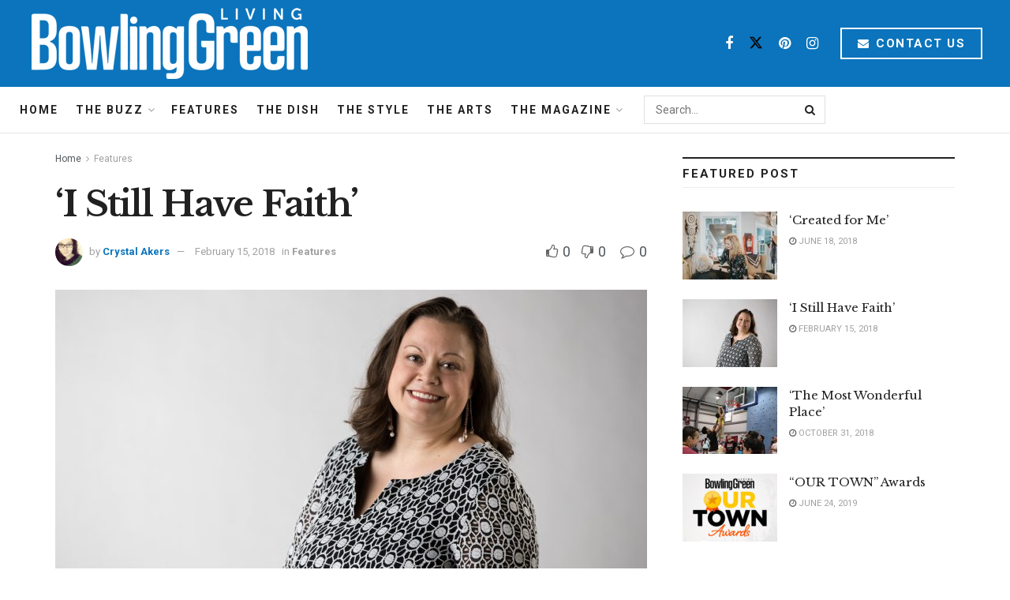

--- FILE ---
content_type: text/html; charset=UTF-8
request_url: https://www.bgkyliving.com/features/i-still-have-faith/
body_size: 34343
content:
<!doctype html>
<!--[if lt IE 7]> <html class="no-js lt-ie9 lt-ie8 lt-ie7" lang="en-US"> <![endif]-->
<!--[if IE 7]>    <html class="no-js lt-ie9 lt-ie8" lang="en-US"> <![endif]-->
<!--[if IE 8]>    <html class="no-js lt-ie9" lang="en-US"> <![endif]-->
<!--[if IE 9]>    <html class="no-js lt-ie10" lang="en-US"> <![endif]-->
<!--[if gt IE 8]><!--> <html class="no-js" lang="en-US"> <!--<![endif]-->
<head>
    <meta http-equiv="Content-Type" content="text/html; charset=UTF-8" />
    <meta name='viewport' content='width=device-width, initial-scale=1, user-scalable=yes' />
    <link rel="profile" href="https://gmpg.org/xfn/11" />
    <link rel="pingback" href="https://www.bgkyliving.com/xmlrpc.php" />
    <meta name="theme-color" content="#093969">
             <meta name="msapplication-navbutton-color" content="#093969">
             <meta name="apple-mobile-web-app-status-bar-style" content="#093969"><meta name='robots' content='index, follow, max-image-preview:large, max-snippet:-1, max-video-preview:-1' />
<meta name="dlm-version" content="5.1.6"><meta property="og:type" content="article">
<meta property="og:title" content="&amp;#8216;I Still Have Faith&amp;#8217;">
<meta property="og:site_name" content="Bowling Green Living">
<meta property="og:description" content="Tammy Duke-Feltz is not a woman to sidestep a challenge, whether by choice or by fate. An Edmonton, Ky., native">
<meta property="og:url" content="https://www.bgkyliving.com/features/i-still-have-faith/">
<meta property="og:locale" content="en_US">
<meta property="og:image" content="https://www.bgkyliving.com/wp-content/uploads/2018/02/180129_Tammy-Duke-Feltz_MM_60623.jpg">
<meta property="og:image:height" content="2400">
<meta property="og:image:width" content="3600">
<meta property="article:published_time" content="2018-02-15T01:00:31-06:00">
<meta property="article:modified_time" content="2018-02-12T12:21:19-06:00">
<meta property="article:section" content="Features">
<meta property="article:tag" content="challenge">
<meta property="article:tag" content="faith">
<meta property="article:tag" content="multiple sclerosis">
<meta property="article:tag" content="tammy duke-feltz">
<meta name="twitter:card" content="summary_large_image">
<meta name="twitter:title" content="&#8216;I Still Have Faith&#8217;">
<meta name="twitter:description" content="Tammy Duke-Feltz is not a woman to sidestep a challenge, whether by choice or by fate. An Edmonton, Ky., native">
<meta name="twitter:url" content="https://www.bgkyliving.com/features/i-still-have-faith/">
<meta name="twitter:site" content="">
<meta name="twitter:image" content="https://www.bgkyliving.com/wp-content/uploads/2018/02/180129_Tammy-Duke-Feltz_MM_60623.jpg">
<meta name="twitter:image:width" content="3600">
<meta name="twitter:image:height" content="2400">
			<script type="text/javascript">
			  var jnews_ajax_url = '/?ajax-request=jnews'
			</script>
			<script type="text/javascript">;window.jnews=window.jnews||{},window.jnews.library=window.jnews.library||{},window.jnews.library=function(){"use strict";var e=this;e.win=window,e.doc=document,e.noop=function(){},e.globalBody=e.doc.getElementsByTagName("body")[0],e.globalBody=e.globalBody?e.globalBody:e.doc,e.win.jnewsDataStorage=e.win.jnewsDataStorage||{_storage:new WeakMap,put:function(e,t,n){this._storage.has(e)||this._storage.set(e,new Map),this._storage.get(e).set(t,n)},get:function(e,t){return this._storage.get(e).get(t)},has:function(e,t){return this._storage.has(e)&&this._storage.get(e).has(t)},remove:function(e,t){var n=this._storage.get(e).delete(t);return 0===!this._storage.get(e).size&&this._storage.delete(e),n}},e.windowWidth=function(){return e.win.innerWidth||e.docEl.clientWidth||e.globalBody.clientWidth},e.windowHeight=function(){return e.win.innerHeight||e.docEl.clientHeight||e.globalBody.clientHeight},e.requestAnimationFrame=e.win.requestAnimationFrame||e.win.webkitRequestAnimationFrame||e.win.mozRequestAnimationFrame||e.win.msRequestAnimationFrame||window.oRequestAnimationFrame||function(e){return setTimeout(e,1e3/60)},e.cancelAnimationFrame=e.win.cancelAnimationFrame||e.win.webkitCancelAnimationFrame||e.win.webkitCancelRequestAnimationFrame||e.win.mozCancelAnimationFrame||e.win.msCancelRequestAnimationFrame||e.win.oCancelRequestAnimationFrame||function(e){clearTimeout(e)},e.classListSupport="classList"in document.createElement("_"),e.hasClass=e.classListSupport?function(e,t){return e.classList.contains(t)}:function(e,t){return e.className.indexOf(t)>=0},e.addClass=e.classListSupport?function(t,n){e.hasClass(t,n)||t.classList.add(n)}:function(t,n){e.hasClass(t,n)||(t.className+=" "+n)},e.removeClass=e.classListSupport?function(t,n){e.hasClass(t,n)&&t.classList.remove(n)}:function(t,n){e.hasClass(t,n)&&(t.className=t.className.replace(n,""))},e.objKeys=function(e){var t=[];for(var n in e)Object.prototype.hasOwnProperty.call(e,n)&&t.push(n);return t},e.isObjectSame=function(e,t){var n=!0;return JSON.stringify(e)!==JSON.stringify(t)&&(n=!1),n},e.extend=function(){for(var e,t,n,o=arguments[0]||{},i=1,a=arguments.length;i<a;i++)if(null!==(e=arguments[i]))for(t in e)o!==(n=e[t])&&void 0!==n&&(o[t]=n);return o},e.dataStorage=e.win.jnewsDataStorage,e.isVisible=function(e){return 0!==e.offsetWidth&&0!==e.offsetHeight||e.getBoundingClientRect().length},e.getHeight=function(e){return e.offsetHeight||e.clientHeight||e.getBoundingClientRect().height},e.getWidth=function(e){return e.offsetWidth||e.clientWidth||e.getBoundingClientRect().width},e.supportsPassive=!1;try{var t=Object.defineProperty({},"passive",{get:function(){e.supportsPassive=!0}});"createEvent"in e.doc?e.win.addEventListener("test",null,t):"fireEvent"in e.doc&&e.win.attachEvent("test",null)}catch(e){}e.passiveOption=!!e.supportsPassive&&{passive:!0},e.setStorage=function(e,t){e="jnews-"+e;var n={expired:Math.floor(((new Date).getTime()+432e5)/1e3)};t=Object.assign(n,t);localStorage.setItem(e,JSON.stringify(t))},e.getStorage=function(e){e="jnews-"+e;var t=localStorage.getItem(e);return null!==t&&0<t.length?JSON.parse(localStorage.getItem(e)):{}},e.expiredStorage=function(){var t,n="jnews-";for(var o in localStorage)o.indexOf(n)>-1&&"undefined"!==(t=e.getStorage(o.replace(n,""))).expired&&t.expired<Math.floor((new Date).getTime()/1e3)&&localStorage.removeItem(o)},e.addEvents=function(t,n,o){for(var i in n){var a=["touchstart","touchmove"].indexOf(i)>=0&&!o&&e.passiveOption;"createEvent"in e.doc?t.addEventListener(i,n[i],a):"fireEvent"in e.doc&&t.attachEvent("on"+i,n[i])}},e.removeEvents=function(t,n){for(var o in n)"createEvent"in e.doc?t.removeEventListener(o,n[o]):"fireEvent"in e.doc&&t.detachEvent("on"+o,n[o])},e.triggerEvents=function(t,n,o){var i;o=o||{detail:null};return"createEvent"in e.doc?(!(i=e.doc.createEvent("CustomEvent")||new CustomEvent(n)).initCustomEvent||i.initCustomEvent(n,!0,!1,o),void t.dispatchEvent(i)):"fireEvent"in e.doc?((i=e.doc.createEventObject()).eventType=n,void t.fireEvent("on"+i.eventType,i)):void 0},e.getParents=function(t,n){void 0===n&&(n=e.doc);for(var o=[],i=t.parentNode,a=!1;!a;)if(i){var r=i;r.querySelectorAll(n).length?a=!0:(o.push(r),i=r.parentNode)}else o=[],a=!0;return o},e.forEach=function(e,t,n){for(var o=0,i=e.length;o<i;o++)t.call(n,e[o],o)},e.getText=function(e){return e.innerText||e.textContent},e.setText=function(e,t){var n="object"==typeof t?t.innerText||t.textContent:t;e.innerText&&(e.innerText=n),e.textContent&&(e.textContent=n)},e.httpBuildQuery=function(t){return e.objKeys(t).reduce(function t(n){var o=arguments.length>1&&void 0!==arguments[1]?arguments[1]:null;return function(i,a){var r=n[a];a=encodeURIComponent(a);var s=o?"".concat(o,"[").concat(a,"]"):a;return null==r||"function"==typeof r?(i.push("".concat(s,"=")),i):["number","boolean","string"].includes(typeof r)?(i.push("".concat(s,"=").concat(encodeURIComponent(r))),i):(i.push(e.objKeys(r).reduce(t(r,s),[]).join("&")),i)}}(t),[]).join("&")},e.get=function(t,n,o,i){return o="function"==typeof o?o:e.noop,e.ajax("GET",t,n,o,i)},e.post=function(t,n,o,i){return o="function"==typeof o?o:e.noop,e.ajax("POST",t,n,o,i)},e.ajax=function(t,n,o,i,a){var r=new XMLHttpRequest,s=n,c=e.httpBuildQuery(o);if(t=-1!=["GET","POST"].indexOf(t)?t:"GET",r.open(t,s+("GET"==t?"?"+c:""),!0),"POST"==t&&r.setRequestHeader("Content-type","application/x-www-form-urlencoded"),r.setRequestHeader("X-Requested-With","XMLHttpRequest"),r.onreadystatechange=function(){4===r.readyState&&200<=r.status&&300>r.status&&"function"==typeof i&&i.call(void 0,r.response)},void 0!==a&&!a){return{xhr:r,send:function(){r.send("POST"==t?c:null)}}}return r.send("POST"==t?c:null),{xhr:r}},e.scrollTo=function(t,n,o){function i(e,t,n){this.start=this.position(),this.change=e-this.start,this.currentTime=0,this.increment=20,this.duration=void 0===n?500:n,this.callback=t,this.finish=!1,this.animateScroll()}return Math.easeInOutQuad=function(e,t,n,o){return(e/=o/2)<1?n/2*e*e+t:-n/2*(--e*(e-2)-1)+t},i.prototype.stop=function(){this.finish=!0},i.prototype.move=function(t){e.doc.documentElement.scrollTop=t,e.globalBody.parentNode.scrollTop=t,e.globalBody.scrollTop=t},i.prototype.position=function(){return e.doc.documentElement.scrollTop||e.globalBody.parentNode.scrollTop||e.globalBody.scrollTop},i.prototype.animateScroll=function(){this.currentTime+=this.increment;var t=Math.easeInOutQuad(this.currentTime,this.start,this.change,this.duration);this.move(t),this.currentTime<this.duration&&!this.finish?e.requestAnimationFrame.call(e.win,this.animateScroll.bind(this)):this.callback&&"function"==typeof this.callback&&this.callback()},new i(t,n,o)},e.unwrap=function(t){var n,o=t;e.forEach(t,(function(e,t){n?n+=e:n=e})),o.replaceWith(n)},e.performance={start:function(e){performance.mark(e+"Start")},stop:function(e){performance.mark(e+"End"),performance.measure(e,e+"Start",e+"End")}},e.fps=function(){var t=0,n=0,o=0;!function(){var i=t=0,a=0,r=0,s=document.getElementById("fpsTable"),c=function(t){void 0===document.getElementsByTagName("body")[0]?e.requestAnimationFrame.call(e.win,(function(){c(t)})):document.getElementsByTagName("body")[0].appendChild(t)};null===s&&((s=document.createElement("div")).style.position="fixed",s.style.top="120px",s.style.left="10px",s.style.width="100px",s.style.height="20px",s.style.border="1px solid black",s.style.fontSize="11px",s.style.zIndex="100000",s.style.backgroundColor="white",s.id="fpsTable",c(s));var l=function(){o++,n=Date.now(),(a=(o/(r=(n-t)/1e3)).toPrecision(2))!=i&&(i=a,s.innerHTML=i+"fps"),1<r&&(t=n,o=0),e.requestAnimationFrame.call(e.win,l)};l()}()},e.instr=function(e,t){for(var n=0;n<t.length;n++)if(-1!==e.toLowerCase().indexOf(t[n].toLowerCase()))return!0},e.winLoad=function(t,n){function o(o){if("complete"===e.doc.readyState||"interactive"===e.doc.readyState)return!o||n?setTimeout(t,n||1):t(o),1}o()||e.addEvents(e.win,{load:o})},e.docReady=function(t,n){function o(o){if("complete"===e.doc.readyState||"interactive"===e.doc.readyState)return!o||n?setTimeout(t,n||1):t(o),1}o()||e.addEvents(e.doc,{DOMContentLoaded:o})},e.fireOnce=function(){e.docReady((function(){e.assets=e.assets||[],e.assets.length&&(e.boot(),e.load_assets())}),50)},e.boot=function(){e.length&&e.doc.querySelectorAll("style[media]").forEach((function(e){"not all"==e.getAttribute("media")&&e.removeAttribute("media")}))},e.create_js=function(t,n){var o=e.doc.createElement("script");switch(o.setAttribute("src",t),n){case"defer":o.setAttribute("defer",!0);break;case"async":o.setAttribute("async",!0);break;case"deferasync":o.setAttribute("defer",!0),o.setAttribute("async",!0)}e.globalBody.appendChild(o)},e.load_assets=function(){"object"==typeof e.assets&&e.forEach(e.assets.slice(0),(function(t,n){var o="";t.defer&&(o+="defer"),t.async&&(o+="async"),e.create_js(t.url,o);var i=e.assets.indexOf(t);i>-1&&e.assets.splice(i,1)})),e.assets=jnewsoption.au_scripts=window.jnewsads=[]},e.setCookie=function(e,t,n){var o="";if(n){var i=new Date;i.setTime(i.getTime()+24*n*60*60*1e3),o="; expires="+i.toUTCString()}document.cookie=e+"="+(t||"")+o+"; path=/"},e.getCookie=function(e){for(var t=e+"=",n=document.cookie.split(";"),o=0;o<n.length;o++){for(var i=n[o];" "==i.charAt(0);)i=i.substring(1,i.length);if(0==i.indexOf(t))return i.substring(t.length,i.length)}return null},e.eraseCookie=function(e){document.cookie=e+"=; Path=/; Expires=Thu, 01 Jan 1970 00:00:01 GMT;"},e.docReady((function(){e.globalBody=e.globalBody==e.doc?e.doc.getElementsByTagName("body")[0]:e.globalBody,e.globalBody=e.globalBody?e.globalBody:e.doc})),e.winLoad((function(){e.winLoad((function(){var t=!1;if(void 0!==window.jnewsadmin)if(void 0!==window.file_version_checker){var n=e.objKeys(window.file_version_checker);n.length?n.forEach((function(e){t||"10.0.4"===window.file_version_checker[e]||(t=!0)})):t=!0}else t=!0;t&&(window.jnewsHelper.getMessage(),window.jnewsHelper.getNotice())}),2500)}))},window.jnews.library=new window.jnews.library;</script>
	<!-- This site is optimized with the Yoast SEO plugin v26.8 - https://yoast.com/product/yoast-seo-wordpress/ -->
	<title>&#039;I Still Have Faith&#039; - Bowling Green Living</title>
	<link rel="canonical" href="https://www.bgkyliving.com/features/i-still-have-faith/" />
	<meta property="og:locale" content="en_US" />
	<meta property="og:type" content="article" />
	<meta property="og:title" content="&#039;I Still Have Faith&#039; - Bowling Green Living" />
	<meta property="og:description" content="Tammy Duke-Feltz is not a woman to sidestep a challenge, whether by choice or by fate. An Edmonton, Ky., native and graduate of Western Kentucky University and the University of Kentucky, Tammy is a therapist specializing in mental health and substance abuse, who now lives in Lexington with her police officer husband and two young [&hellip;]" />
	<meta property="og:url" content="https://www.bgkyliving.com/features/i-still-have-faith/" />
	<meta property="og:site_name" content="Bowling Green Living" />
	<meta property="article:published_time" content="2018-02-15T07:00:31+00:00" />
	<meta property="og:image" content="https://www.bgkyliving.com/wp-content/uploads/2018/02/180129_Tammy-Duke-Feltz_MM_60623.jpg" />
	<meta property="og:image:width" content="3600" />
	<meta property="og:image:height" content="2400" />
	<meta property="og:image:type" content="image/jpeg" />
	<meta name="author" content="Crystal Akers" />
	<meta name="twitter:card" content="summary_large_image" />
	<meta name="twitter:label1" content="Written by" />
	<meta name="twitter:data1" content="Crystal Akers" />
	<meta name="twitter:label2" content="Est. reading time" />
	<meta name="twitter:data2" content="5 minutes" />
	<script type="application/ld+json" class="yoast-schema-graph">{"@context":"https://schema.org","@graph":[{"@type":"Article","@id":"https://www.bgkyliving.com/features/i-still-have-faith/#article","isPartOf":{"@id":"https://www.bgkyliving.com/features/i-still-have-faith/"},"author":{"name":"Crystal Akers","@id":"https://www.bgkyliving.com/#/schema/person/87f46d7b67b6c78fd2b4690fecd9abc0"},"headline":"&#8216;I Still Have Faith&#8217;","datePublished":"2018-02-15T07:00:31+00:00","mainEntityOfPage":{"@id":"https://www.bgkyliving.com/features/i-still-have-faith/"},"wordCount":990,"commentCount":0,"publisher":{"@id":"https://www.bgkyliving.com/#organization"},"image":{"@id":"https://www.bgkyliving.com/features/i-still-have-faith/#primaryimage"},"thumbnailUrl":"https://www.bgkyliving.com/wp-content/uploads/2018/02/180129_Tammy-Duke-Feltz_MM_60623.jpg","keywords":["challenge","faith","multiple sclerosis","tammy duke-feltz"],"articleSection":["Features"],"inLanguage":"en-US","potentialAction":[{"@type":"CommentAction","name":"Comment","target":["https://www.bgkyliving.com/features/i-still-have-faith/#respond"]}]},{"@type":"WebPage","@id":"https://www.bgkyliving.com/features/i-still-have-faith/","url":"https://www.bgkyliving.com/features/i-still-have-faith/","name":"'I Still Have Faith' - Bowling Green Living","isPartOf":{"@id":"https://www.bgkyliving.com/#website"},"primaryImageOfPage":{"@id":"https://www.bgkyliving.com/features/i-still-have-faith/#primaryimage"},"image":{"@id":"https://www.bgkyliving.com/features/i-still-have-faith/#primaryimage"},"thumbnailUrl":"https://www.bgkyliving.com/wp-content/uploads/2018/02/180129_Tammy-Duke-Feltz_MM_60623.jpg","datePublished":"2018-02-15T07:00:31+00:00","breadcrumb":{"@id":"https://www.bgkyliving.com/features/i-still-have-faith/#breadcrumb"},"inLanguage":"en-US","potentialAction":[{"@type":"ReadAction","target":["https://www.bgkyliving.com/features/i-still-have-faith/"]}]},{"@type":"ImageObject","inLanguage":"en-US","@id":"https://www.bgkyliving.com/features/i-still-have-faith/#primaryimage","url":"https://www.bgkyliving.com/wp-content/uploads/2018/02/180129_Tammy-Duke-Feltz_MM_60623.jpg","contentUrl":"https://www.bgkyliving.com/wp-content/uploads/2018/02/180129_Tammy-Duke-Feltz_MM_60623.jpg","width":3600,"height":2400,"caption":"Photo by Mark Mahan"},{"@type":"BreadcrumbList","@id":"https://www.bgkyliving.com/features/i-still-have-faith/#breadcrumb","itemListElement":[{"@type":"ListItem","position":1,"name":"Home","item":"https://www.bgkyliving.com/"},{"@type":"ListItem","position":2,"name":"&#8216;I Still Have Faith&#8217;"}]},{"@type":"WebSite","@id":"https://www.bgkyliving.com/#website","url":"https://www.bgkyliving.com/","name":"Bowling Green Living","description":"Local Stories Delivered Daily","publisher":{"@id":"https://www.bgkyliving.com/#organization"},"potentialAction":[{"@type":"SearchAction","target":{"@type":"EntryPoint","urlTemplate":"https://www.bgkyliving.com/?s={search_term_string}"},"query-input":{"@type":"PropertyValueSpecification","valueRequired":true,"valueName":"search_term_string"}}],"inLanguage":"en-US"},{"@type":"Organization","@id":"https://www.bgkyliving.com/#organization","name":"Bowling Green Living","url":"https://www.bgkyliving.com/","logo":{"@type":"ImageObject","inLanguage":"en-US","@id":"https://www.bgkyliving.com/#/schema/logo/image/","url":"https://www.bgkyliving.com/wp-content/uploads/2017/11/bowling-green-living-logo-white-sticky.png","contentUrl":"https://www.bgkyliving.com/wp-content/uploads/2017/11/bowling-green-living-logo-white-sticky.png","width":233,"height":60,"caption":"Bowling Green Living"},"image":{"@id":"https://www.bgkyliving.com/#/schema/logo/image/"}},{"@type":"Person","@id":"https://www.bgkyliving.com/#/schema/person/87f46d7b67b6c78fd2b4690fecd9abc0","name":"Crystal Akers","image":{"@type":"ImageObject","inLanguage":"en-US","@id":"https://www.bgkyliving.com/#/schema/person/image/","url":"https://www.bgkyliving.com/wp-content/uploads/2018/02/Crystal-Akers-150x150.jpg","contentUrl":"https://www.bgkyliving.com/wp-content/uploads/2018/02/Crystal-Akers-150x150.jpg","caption":"Crystal Akers"},"url":"https://www.bgkyliving.com/author/crystal-akers/"}]}</script>
	<!-- / Yoast SEO plugin. -->


<link rel='dns-prefetch' href='//secure.gravatar.com' />
<link rel='dns-prefetch' href='//stats.wp.com' />
<link rel='dns-prefetch' href='//fonts.googleapis.com' />
<link rel='dns-prefetch' href='//v0.wordpress.com' />
<link rel='dns-prefetch' href='//jetpack.wordpress.com' />
<link rel='dns-prefetch' href='//s0.wp.com' />
<link rel='dns-prefetch' href='//public-api.wordpress.com' />
<link rel='dns-prefetch' href='//0.gravatar.com' />
<link rel='dns-prefetch' href='//1.gravatar.com' />
<link rel='dns-prefetch' href='//2.gravatar.com' />
<link rel='preconnect' href='https://fonts.gstatic.com' />
<link rel="alternate" type="application/rss+xml" title="Bowling Green Living &raquo; Feed" href="https://www.bgkyliving.com/feed/" />
<link rel="alternate" type="application/rss+xml" title="Bowling Green Living &raquo; Comments Feed" href="https://www.bgkyliving.com/comments/feed/" />
<link rel="alternate" type="application/rss+xml" title="Bowling Green Living &raquo; &#8216;I Still Have Faith&#8217; Comments Feed" href="https://www.bgkyliving.com/features/i-still-have-faith/feed/" />
<link rel="alternate" title="oEmbed (JSON)" type="application/json+oembed" href="https://www.bgkyliving.com/wp-json/oembed/1.0/embed?url=https%3A%2F%2Fwww.bgkyliving.com%2Ffeatures%2Fi-still-have-faith%2F" />
<link rel="alternate" title="oEmbed (XML)" type="text/xml+oembed" href="https://www.bgkyliving.com/wp-json/oembed/1.0/embed?url=https%3A%2F%2Fwww.bgkyliving.com%2Ffeatures%2Fi-still-have-faith%2F&#038;format=xml" />
		<!-- This site uses the Google Analytics by MonsterInsights plugin v9.11.1 - Using Analytics tracking - https://www.monsterinsights.com/ -->
		<!-- Note: MonsterInsights is not currently configured on this site. The site owner needs to authenticate with Google Analytics in the MonsterInsights settings panel. -->
					<!-- No tracking code set -->
				<!-- / Google Analytics by MonsterInsights -->
		<style id='wp-img-auto-sizes-contain-inline-css' type='text/css'>
img:is([sizes=auto i],[sizes^="auto," i]){contain-intrinsic-size:3000px 1500px}
/*# sourceURL=wp-img-auto-sizes-contain-inline-css */
</style>
<style id='wp-emoji-styles-inline-css' type='text/css'>

	img.wp-smiley, img.emoji {
		display: inline !important;
		border: none !important;
		box-shadow: none !important;
		height: 1em !important;
		width: 1em !important;
		margin: 0 0.07em !important;
		vertical-align: -0.1em !important;
		background: none !important;
		padding: 0 !important;
	}
/*# sourceURL=wp-emoji-styles-inline-css */
</style>
<style id='wp-block-library-inline-css' type='text/css'>
:root{--wp-block-synced-color:#7a00df;--wp-block-synced-color--rgb:122,0,223;--wp-bound-block-color:var(--wp-block-synced-color);--wp-editor-canvas-background:#ddd;--wp-admin-theme-color:#007cba;--wp-admin-theme-color--rgb:0,124,186;--wp-admin-theme-color-darker-10:#006ba1;--wp-admin-theme-color-darker-10--rgb:0,107,160.5;--wp-admin-theme-color-darker-20:#005a87;--wp-admin-theme-color-darker-20--rgb:0,90,135;--wp-admin-border-width-focus:2px}@media (min-resolution:192dpi){:root{--wp-admin-border-width-focus:1.5px}}.wp-element-button{cursor:pointer}:root .has-very-light-gray-background-color{background-color:#eee}:root .has-very-dark-gray-background-color{background-color:#313131}:root .has-very-light-gray-color{color:#eee}:root .has-very-dark-gray-color{color:#313131}:root .has-vivid-green-cyan-to-vivid-cyan-blue-gradient-background{background:linear-gradient(135deg,#00d084,#0693e3)}:root .has-purple-crush-gradient-background{background:linear-gradient(135deg,#34e2e4,#4721fb 50%,#ab1dfe)}:root .has-hazy-dawn-gradient-background{background:linear-gradient(135deg,#faaca8,#dad0ec)}:root .has-subdued-olive-gradient-background{background:linear-gradient(135deg,#fafae1,#67a671)}:root .has-atomic-cream-gradient-background{background:linear-gradient(135deg,#fdd79a,#004a59)}:root .has-nightshade-gradient-background{background:linear-gradient(135deg,#330968,#31cdcf)}:root .has-midnight-gradient-background{background:linear-gradient(135deg,#020381,#2874fc)}:root{--wp--preset--font-size--normal:16px;--wp--preset--font-size--huge:42px}.has-regular-font-size{font-size:1em}.has-larger-font-size{font-size:2.625em}.has-normal-font-size{font-size:var(--wp--preset--font-size--normal)}.has-huge-font-size{font-size:var(--wp--preset--font-size--huge)}.has-text-align-center{text-align:center}.has-text-align-left{text-align:left}.has-text-align-right{text-align:right}.has-fit-text{white-space:nowrap!important}#end-resizable-editor-section{display:none}.aligncenter{clear:both}.items-justified-left{justify-content:flex-start}.items-justified-center{justify-content:center}.items-justified-right{justify-content:flex-end}.items-justified-space-between{justify-content:space-between}.screen-reader-text{border:0;clip-path:inset(50%);height:1px;margin:-1px;overflow:hidden;padding:0;position:absolute;width:1px;word-wrap:normal!important}.screen-reader-text:focus{background-color:#ddd;clip-path:none;color:#444;display:block;font-size:1em;height:auto;left:5px;line-height:normal;padding:15px 23px 14px;text-decoration:none;top:5px;width:auto;z-index:100000}html :where(.has-border-color){border-style:solid}html :where([style*=border-top-color]){border-top-style:solid}html :where([style*=border-right-color]){border-right-style:solid}html :where([style*=border-bottom-color]){border-bottom-style:solid}html :where([style*=border-left-color]){border-left-style:solid}html :where([style*=border-width]){border-style:solid}html :where([style*=border-top-width]){border-top-style:solid}html :where([style*=border-right-width]){border-right-style:solid}html :where([style*=border-bottom-width]){border-bottom-style:solid}html :where([style*=border-left-width]){border-left-style:solid}html :where(img[class*=wp-image-]){height:auto;max-width:100%}:where(figure){margin:0 0 1em}html :where(.is-position-sticky){--wp-admin--admin-bar--position-offset:var(--wp-admin--admin-bar--height,0px)}@media screen and (max-width:600px){html :where(.is-position-sticky){--wp-admin--admin-bar--position-offset:0px}}

/*# sourceURL=wp-block-library-inline-css */
</style><style id='global-styles-inline-css' type='text/css'>
:root{--wp--preset--aspect-ratio--square: 1;--wp--preset--aspect-ratio--4-3: 4/3;--wp--preset--aspect-ratio--3-4: 3/4;--wp--preset--aspect-ratio--3-2: 3/2;--wp--preset--aspect-ratio--2-3: 2/3;--wp--preset--aspect-ratio--16-9: 16/9;--wp--preset--aspect-ratio--9-16: 9/16;--wp--preset--color--black: #000000;--wp--preset--color--cyan-bluish-gray: #abb8c3;--wp--preset--color--white: #ffffff;--wp--preset--color--pale-pink: #f78da7;--wp--preset--color--vivid-red: #cf2e2e;--wp--preset--color--luminous-vivid-orange: #ff6900;--wp--preset--color--luminous-vivid-amber: #fcb900;--wp--preset--color--light-green-cyan: #7bdcb5;--wp--preset--color--vivid-green-cyan: #00d084;--wp--preset--color--pale-cyan-blue: #8ed1fc;--wp--preset--color--vivid-cyan-blue: #0693e3;--wp--preset--color--vivid-purple: #9b51e0;--wp--preset--gradient--vivid-cyan-blue-to-vivid-purple: linear-gradient(135deg,rgb(6,147,227) 0%,rgb(155,81,224) 100%);--wp--preset--gradient--light-green-cyan-to-vivid-green-cyan: linear-gradient(135deg,rgb(122,220,180) 0%,rgb(0,208,130) 100%);--wp--preset--gradient--luminous-vivid-amber-to-luminous-vivid-orange: linear-gradient(135deg,rgb(252,185,0) 0%,rgb(255,105,0) 100%);--wp--preset--gradient--luminous-vivid-orange-to-vivid-red: linear-gradient(135deg,rgb(255,105,0) 0%,rgb(207,46,46) 100%);--wp--preset--gradient--very-light-gray-to-cyan-bluish-gray: linear-gradient(135deg,rgb(238,238,238) 0%,rgb(169,184,195) 100%);--wp--preset--gradient--cool-to-warm-spectrum: linear-gradient(135deg,rgb(74,234,220) 0%,rgb(151,120,209) 20%,rgb(207,42,186) 40%,rgb(238,44,130) 60%,rgb(251,105,98) 80%,rgb(254,248,76) 100%);--wp--preset--gradient--blush-light-purple: linear-gradient(135deg,rgb(255,206,236) 0%,rgb(152,150,240) 100%);--wp--preset--gradient--blush-bordeaux: linear-gradient(135deg,rgb(254,205,165) 0%,rgb(254,45,45) 50%,rgb(107,0,62) 100%);--wp--preset--gradient--luminous-dusk: linear-gradient(135deg,rgb(255,203,112) 0%,rgb(199,81,192) 50%,rgb(65,88,208) 100%);--wp--preset--gradient--pale-ocean: linear-gradient(135deg,rgb(255,245,203) 0%,rgb(182,227,212) 50%,rgb(51,167,181) 100%);--wp--preset--gradient--electric-grass: linear-gradient(135deg,rgb(202,248,128) 0%,rgb(113,206,126) 100%);--wp--preset--gradient--midnight: linear-gradient(135deg,rgb(2,3,129) 0%,rgb(40,116,252) 100%);--wp--preset--font-size--small: 13px;--wp--preset--font-size--medium: 20px;--wp--preset--font-size--large: 36px;--wp--preset--font-size--x-large: 42px;--wp--preset--spacing--20: 0.44rem;--wp--preset--spacing--30: 0.67rem;--wp--preset--spacing--40: 1rem;--wp--preset--spacing--50: 1.5rem;--wp--preset--spacing--60: 2.25rem;--wp--preset--spacing--70: 3.38rem;--wp--preset--spacing--80: 5.06rem;--wp--preset--shadow--natural: 6px 6px 9px rgba(0, 0, 0, 0.2);--wp--preset--shadow--deep: 12px 12px 50px rgba(0, 0, 0, 0.4);--wp--preset--shadow--sharp: 6px 6px 0px rgba(0, 0, 0, 0.2);--wp--preset--shadow--outlined: 6px 6px 0px -3px rgb(255, 255, 255), 6px 6px rgb(0, 0, 0);--wp--preset--shadow--crisp: 6px 6px 0px rgb(0, 0, 0);}:where(.is-layout-flex){gap: 0.5em;}:where(.is-layout-grid){gap: 0.5em;}body .is-layout-flex{display: flex;}.is-layout-flex{flex-wrap: wrap;align-items: center;}.is-layout-flex > :is(*, div){margin: 0;}body .is-layout-grid{display: grid;}.is-layout-grid > :is(*, div){margin: 0;}:where(.wp-block-columns.is-layout-flex){gap: 2em;}:where(.wp-block-columns.is-layout-grid){gap: 2em;}:where(.wp-block-post-template.is-layout-flex){gap: 1.25em;}:where(.wp-block-post-template.is-layout-grid){gap: 1.25em;}.has-black-color{color: var(--wp--preset--color--black) !important;}.has-cyan-bluish-gray-color{color: var(--wp--preset--color--cyan-bluish-gray) !important;}.has-white-color{color: var(--wp--preset--color--white) !important;}.has-pale-pink-color{color: var(--wp--preset--color--pale-pink) !important;}.has-vivid-red-color{color: var(--wp--preset--color--vivid-red) !important;}.has-luminous-vivid-orange-color{color: var(--wp--preset--color--luminous-vivid-orange) !important;}.has-luminous-vivid-amber-color{color: var(--wp--preset--color--luminous-vivid-amber) !important;}.has-light-green-cyan-color{color: var(--wp--preset--color--light-green-cyan) !important;}.has-vivid-green-cyan-color{color: var(--wp--preset--color--vivid-green-cyan) !important;}.has-pale-cyan-blue-color{color: var(--wp--preset--color--pale-cyan-blue) !important;}.has-vivid-cyan-blue-color{color: var(--wp--preset--color--vivid-cyan-blue) !important;}.has-vivid-purple-color{color: var(--wp--preset--color--vivid-purple) !important;}.has-black-background-color{background-color: var(--wp--preset--color--black) !important;}.has-cyan-bluish-gray-background-color{background-color: var(--wp--preset--color--cyan-bluish-gray) !important;}.has-white-background-color{background-color: var(--wp--preset--color--white) !important;}.has-pale-pink-background-color{background-color: var(--wp--preset--color--pale-pink) !important;}.has-vivid-red-background-color{background-color: var(--wp--preset--color--vivid-red) !important;}.has-luminous-vivid-orange-background-color{background-color: var(--wp--preset--color--luminous-vivid-orange) !important;}.has-luminous-vivid-amber-background-color{background-color: var(--wp--preset--color--luminous-vivid-amber) !important;}.has-light-green-cyan-background-color{background-color: var(--wp--preset--color--light-green-cyan) !important;}.has-vivid-green-cyan-background-color{background-color: var(--wp--preset--color--vivid-green-cyan) !important;}.has-pale-cyan-blue-background-color{background-color: var(--wp--preset--color--pale-cyan-blue) !important;}.has-vivid-cyan-blue-background-color{background-color: var(--wp--preset--color--vivid-cyan-blue) !important;}.has-vivid-purple-background-color{background-color: var(--wp--preset--color--vivid-purple) !important;}.has-black-border-color{border-color: var(--wp--preset--color--black) !important;}.has-cyan-bluish-gray-border-color{border-color: var(--wp--preset--color--cyan-bluish-gray) !important;}.has-white-border-color{border-color: var(--wp--preset--color--white) !important;}.has-pale-pink-border-color{border-color: var(--wp--preset--color--pale-pink) !important;}.has-vivid-red-border-color{border-color: var(--wp--preset--color--vivid-red) !important;}.has-luminous-vivid-orange-border-color{border-color: var(--wp--preset--color--luminous-vivid-orange) !important;}.has-luminous-vivid-amber-border-color{border-color: var(--wp--preset--color--luminous-vivid-amber) !important;}.has-light-green-cyan-border-color{border-color: var(--wp--preset--color--light-green-cyan) !important;}.has-vivid-green-cyan-border-color{border-color: var(--wp--preset--color--vivid-green-cyan) !important;}.has-pale-cyan-blue-border-color{border-color: var(--wp--preset--color--pale-cyan-blue) !important;}.has-vivid-cyan-blue-border-color{border-color: var(--wp--preset--color--vivid-cyan-blue) !important;}.has-vivid-purple-border-color{border-color: var(--wp--preset--color--vivid-purple) !important;}.has-vivid-cyan-blue-to-vivid-purple-gradient-background{background: var(--wp--preset--gradient--vivid-cyan-blue-to-vivid-purple) !important;}.has-light-green-cyan-to-vivid-green-cyan-gradient-background{background: var(--wp--preset--gradient--light-green-cyan-to-vivid-green-cyan) !important;}.has-luminous-vivid-amber-to-luminous-vivid-orange-gradient-background{background: var(--wp--preset--gradient--luminous-vivid-amber-to-luminous-vivid-orange) !important;}.has-luminous-vivid-orange-to-vivid-red-gradient-background{background: var(--wp--preset--gradient--luminous-vivid-orange-to-vivid-red) !important;}.has-very-light-gray-to-cyan-bluish-gray-gradient-background{background: var(--wp--preset--gradient--very-light-gray-to-cyan-bluish-gray) !important;}.has-cool-to-warm-spectrum-gradient-background{background: var(--wp--preset--gradient--cool-to-warm-spectrum) !important;}.has-blush-light-purple-gradient-background{background: var(--wp--preset--gradient--blush-light-purple) !important;}.has-blush-bordeaux-gradient-background{background: var(--wp--preset--gradient--blush-bordeaux) !important;}.has-luminous-dusk-gradient-background{background: var(--wp--preset--gradient--luminous-dusk) !important;}.has-pale-ocean-gradient-background{background: var(--wp--preset--gradient--pale-ocean) !important;}.has-electric-grass-gradient-background{background: var(--wp--preset--gradient--electric-grass) !important;}.has-midnight-gradient-background{background: var(--wp--preset--gradient--midnight) !important;}.has-small-font-size{font-size: var(--wp--preset--font-size--small) !important;}.has-medium-font-size{font-size: var(--wp--preset--font-size--medium) !important;}.has-large-font-size{font-size: var(--wp--preset--font-size--large) !important;}.has-x-large-font-size{font-size: var(--wp--preset--font-size--x-large) !important;}
/*# sourceURL=global-styles-inline-css */
</style>

<style id='classic-theme-styles-inline-css' type='text/css'>
/*! This file is auto-generated */
.wp-block-button__link{color:#fff;background-color:#32373c;border-radius:9999px;box-shadow:none;text-decoration:none;padding:calc(.667em + 2px) calc(1.333em + 2px);font-size:1.125em}.wp-block-file__button{background:#32373c;color:#fff;text-decoration:none}
/*# sourceURL=/wp-includes/css/classic-themes.min.css */
</style>
<link rel='stylesheet' id='mpp_gutenberg-css' href='https://www.bgkyliving.com/wp-content/plugins/metronet-profile-picture/dist/blocks.style.build.css?ver=2.6.3' type='text/css' media='all' />
<link rel='stylesheet' id='jnews-parent-style-css' href='https://www.bgkyliving.com/wp-content/themes/jnews/style.css?ver=6.9' type='text/css' media='all' />
<link rel='stylesheet' id='js_composer_front-css' href='https://www.bgkyliving.com/wp-content/plugins/js_composer/assets/css/js_composer.min.css?ver=7.9' type='text/css' media='all' />
<link crossorigin="anonymous" rel='stylesheet' id='jeg_customizer_font-css' href='//fonts.googleapis.com/css?family=Roboto%3Aregular%2C700%7CLibre+Baskerville%3Aregular%2C700&#038;display=swap&#038;ver=1.3.2' type='text/css' media='all' />
<link rel='stylesheet' id='font-awesome-css' href='https://www.bgkyliving.com/wp-content/themes/jnews/assets/fonts/font-awesome/font-awesome.min.css?ver=1.0.0' type='text/css' media='all' />
<link rel='stylesheet' id='jnews-frontend-css' href='https://www.bgkyliving.com/wp-content/themes/jnews/assets/dist/frontend.min.css?ver=1.0.0' type='text/css' media='all' />
<link rel='stylesheet' id='jnews-js-composer-css' href='https://www.bgkyliving.com/wp-content/themes/jnews/assets/css/js-composer-frontend.css?ver=1.0.0' type='text/css' media='all' />
<link rel='stylesheet' id='jnews-style-css' href='https://www.bgkyliving.com/wp-content/themes/bgkyliving/style.css?ver=1.0.0' type='text/css' media='all' />
<link rel='stylesheet' id='jnews-darkmode-css' href='https://www.bgkyliving.com/wp-content/themes/jnews/assets/css/darkmode.css?ver=1.0.0' type='text/css' media='all' />
<link rel='stylesheet' id='jnews-scheme-css' href='https://www.bgkyliving.com/wp-content/themes/jnews/data/import/science/scheme.css?ver=1.0.0' type='text/css' media='all' />
<link rel='stylesheet' id='jnews-select-share-css' href='https://www.bgkyliving.com/wp-content/plugins/jnews-social-share/assets/css/plugin.css' type='text/css' media='all' />
<script type="text/javascript" src="https://www.bgkyliving.com/wp-includes/js/jquery/jquery.min.js?ver=3.7.1" id="jquery-core-js"></script>
<script type="text/javascript" src="https://www.bgkyliving.com/wp-includes/js/jquery/jquery-migrate.min.js?ver=3.4.1" id="jquery-migrate-js"></script>
<script></script><link rel="https://api.w.org/" href="https://www.bgkyliving.com/wp-json/" /><link rel="alternate" title="JSON" type="application/json" href="https://www.bgkyliving.com/wp-json/wp/v2/posts/702" /><link rel="EditURI" type="application/rsd+xml" title="RSD" href="https://www.bgkyliving.com/xmlrpc.php?rsd" />
<meta name="generator" content="WordPress 6.9" />
<link rel='shortlink' href='https://wp.me/p9s6FH-bk' />
	<style>img#wpstats{display:none}</style>
		<meta name="generator" content="Powered by WPBakery Page Builder - drag and drop page builder for WordPress."/>
<link rel="amphtml" href="https://www.bgkyliving.com/features/i-still-have-faith/amp/"><script type='application/ld+json'>{"@context":"http:\/\/schema.org","@type":"Organization","@id":"https:\/\/www.bgkyliving.com\/#organization","url":"https:\/\/www.bgkyliving.com\/","name":"Bowling Green Living","logo":{"@type":"ImageObject","url":"https:\/\/www.bgkyliving.com\/wp-content\/uploads\/2017\/11\/bowling-green-living-logo-white-sticky@2x.png"},"sameAs":["https:\/\/www.facebook.com\/bglivingmagazine\/","https:\/\/twitter.com\/BGLivingMag","https:\/\/www.pinterest.com\/bowlinggreenliving\/","https:\/\/www.instagram.com\/BowlingGreenLiving\/"]}</script>
<script type='application/ld+json'>{"@context":"http:\/\/schema.org","@type":"WebSite","@id":"https:\/\/www.bgkyliving.com\/#website","url":"https:\/\/www.bgkyliving.com\/","name":"Bowling Green Living","potentialAction":{"@type":"SearchAction","target":"https:\/\/www.bgkyliving.com\/?s={search_term_string}","query-input":"required name=search_term_string"}}</script>
<link rel="icon" href="https://www.bgkyliving.com/wp-content/uploads/2017/12/favicon-blank.png" sizes="32x32" />
<link rel="icon" href="https://www.bgkyliving.com/wp-content/uploads/2017/12/favicon-blank.png" sizes="192x192" />
<link rel="apple-touch-icon" href="https://www.bgkyliving.com/wp-content/uploads/2017/12/favicon-blank.png" />
<meta name="msapplication-TileImage" content="https://www.bgkyliving.com/wp-content/uploads/2017/12/favicon-blank.png" />
<style id="jeg_dynamic_css" type="text/css" data-type="jeg_custom-css">.jeg_container, .jeg_content, .jeg_boxed .jeg_main .jeg_container, .jeg_autoload_separator { background-color : #ffffff; } body,.newsfeed_carousel.owl-carousel .owl-nav div,.jeg_filter_button,.owl-carousel .owl-nav div,.jeg_readmore,.jeg_hero_style_7 .jeg_post_meta a,.widget_calendar thead th,.widget_calendar tfoot a,.jeg_socialcounter a,.entry-header .jeg_meta_like a,.entry-header .jeg_meta_comment a,.entry-content tbody tr:hover,.entry-content th,.jeg_splitpost_nav li:hover a,#breadcrumbs a,.jeg_author_socials a:hover,.jeg_footer_content a,.jeg_footer_bottom a,.jeg_cartcontent,.woocommerce .woocommerce-breadcrumb a { color : #53585c; } a,.jeg_menu_style_5 > li > a:hover,.jeg_menu_style_5 > li.sfHover > a,.jeg_menu_style_5 > li.current-menu-item > a,.jeg_menu_style_5 > li.current-menu-ancestor > a,.jeg_navbar .jeg_menu:not(.jeg_main_menu) > li > a:hover,.jeg_midbar .jeg_menu:not(.jeg_main_menu) > li > a:hover,.jeg_side_tabs li.active,.jeg_block_heading_5 strong,.jeg_block_heading_6 strong,.jeg_block_heading_7 strong,.jeg_block_heading_8 strong,.jeg_subcat_list li a:hover,.jeg_subcat_list li button:hover,.jeg_pl_lg_7 .jeg_thumb .jeg_post_category a,.jeg_pl_xs_2:before,.jeg_pl_xs_4 .jeg_postblock_content:before,.jeg_postblock .jeg_post_title a:hover,.jeg_hero_style_6 .jeg_post_title a:hover,.jeg_sidefeed .jeg_pl_xs_3 .jeg_post_title a:hover,.widget_jnews_popular .jeg_post_title a:hover,.jeg_meta_author a,.widget_archive li a:hover,.widget_pages li a:hover,.widget_meta li a:hover,.widget_recent_entries li a:hover,.widget_rss li a:hover,.widget_rss cite,.widget_categories li a:hover,.widget_categories li.current-cat > a,#breadcrumbs a:hover,.jeg_share_count .counts,.commentlist .bypostauthor > .comment-body > .comment-author > .fn,span.required,.jeg_review_title,.bestprice .price,.authorlink a:hover,.jeg_vertical_playlist .jeg_video_playlist_play_icon,.jeg_vertical_playlist .jeg_video_playlist_item.active .jeg_video_playlist_thumbnail:before,.jeg_horizontal_playlist .jeg_video_playlist_play,.woocommerce li.product .pricegroup .button,.widget_display_forums li a:hover,.widget_display_topics li:before,.widget_display_replies li:before,.widget_display_views li:before,.bbp-breadcrumb a:hover,.jeg_mobile_menu li.sfHover > a,.jeg_mobile_menu li a:hover,.split-template-6 .pagenum { color : #0b74bc; } .jeg_menu_style_1 > li > a:before,.jeg_menu_style_2 > li > a:before,.jeg_menu_style_3 > li > a:before,.jeg_side_toggle,.jeg_slide_caption .jeg_post_category a,.jeg_slider_type_1 .owl-nav .owl-next,.jeg_block_heading_1 .jeg_block_title span,.jeg_block_heading_2 .jeg_block_title span,.jeg_block_heading_3,.jeg_block_heading_4 .jeg_block_title span,.jeg_block_heading_6:after,.jeg_pl_lg_box .jeg_post_category a,.jeg_pl_md_box .jeg_post_category a,.jeg_readmore:hover,.jeg_thumb .jeg_post_category a,.jeg_block_loadmore a:hover, .jeg_postblock.alt .jeg_block_loadmore a:hover,.jeg_block_loadmore a.active,.jeg_postblock_carousel_2 .jeg_post_category a,.jeg_heroblock .jeg_post_category a,.jeg_pagenav_1 .page_number.active,.jeg_pagenav_1 .page_number.active:hover,input[type="submit"],.btn,.button,.widget_tag_cloud a:hover,.popularpost_item:hover .jeg_post_title a:before,.jeg_splitpost_4 .page_nav,.jeg_splitpost_5 .page_nav,.jeg_post_via a:hover,.jeg_post_source a:hover,.jeg_post_tags a:hover,.comment-reply-title small a:before,.comment-reply-title small a:after,.jeg_storelist .productlink,.authorlink li.active a:before,.jeg_footer.dark .socials_widget:not(.nobg) a:hover .fa,.jeg_breakingnews_title,.jeg_overlay_slider_bottom.owl-carousel .owl-nav div,.jeg_overlay_slider_bottom.owl-carousel .owl-nav div:hover,.jeg_vertical_playlist .jeg_video_playlist_current,.woocommerce span.onsale,.woocommerce #respond input#submit:hover,.woocommerce a.button:hover,.woocommerce button.button:hover,.woocommerce input.button:hover,.woocommerce #respond input#submit.alt,.woocommerce a.button.alt,.woocommerce button.button.alt,.woocommerce input.button.alt,.jeg_popup_post .caption,.jeg_footer.dark input[type="submit"],.jeg_footer.dark .btn,.jeg_footer.dark .button,.footer_widget.widget_tag_cloud a:hover { background-color : #0b74bc; } .jeg_block_heading_7 .jeg_block_title span, .jeg_readmore:hover, .jeg_block_loadmore a:hover, .jeg_block_loadmore a.active, .jeg_pagenav_1 .page_number.active, .jeg_pagenav_1 .page_number.active:hover, .jeg_pagenav_3 .page_number:hover, .jeg_prevnext_post a:hover h3, .jeg_overlay_slider .jeg_post_category, .jeg_sidefeed .jeg_post.active, .jeg_vertical_playlist.jeg_vertical_playlist .jeg_video_playlist_item.active .jeg_video_playlist_thumbnail img, .jeg_horizontal_playlist .jeg_video_playlist_item.active { border-color : #0b74bc; } .jeg_tabpost_nav li.active, .woocommerce div.product .woocommerce-tabs ul.tabs li.active { border-bottom-color : #0b74bc; } .jeg_post_meta .fa, .entry-header .jeg_post_meta .fa, .jeg_review_stars, .jeg_price_review_list { color : #666666; } .jeg_share_button.share-float.share-monocrhome a { background-color : #666666; } h1,h2,h3,h4,h5,h6,.jeg_post_title a,.entry-header .jeg_post_title,.jeg_hero_style_7 .jeg_post_title a,.jeg_block_title,.jeg_splitpost_bar .current_title,.jeg_video_playlist_title,.gallery-caption { color : #212121; } .split-template-9 .pagenum, .split-template-10 .pagenum, .split-template-11 .pagenum, .split-template-12 .pagenum, .split-template-13 .pagenum, .split-template-15 .pagenum, .split-template-18 .pagenum, .split-template-20 .pagenum, .split-template-19 .current_title span, .split-template-20 .current_title span { background-color : #212121; } .entry-content .content-inner p, .entry-content .content-inner span, .entry-content .intro-text { color : ; } .entry-content .content-inner a { color : ; } .jeg_topbar .jeg_nav_row, .jeg_topbar .jeg_search_no_expand .jeg_search_input { line-height : 36px; } .jeg_topbar .jeg_nav_row, .jeg_topbar .jeg_nav_icon { height : 36px; } .jeg_topbar, .jeg_topbar.dark { border-color : ; color : ; border-top-width : px; border-top-color : ; } .jeg_topbar .jeg_nav_item, .jeg_topbar.dark .jeg_nav_item { border-color : ; } .jeg_topbar a, .jeg_topbar.dark a { color : ; } .jeg_midbar { height : 110px; background-image : url(""); } .jeg_midbar, .jeg_midbar.dark { background-color : #0b74bc; border-bottom-width : 0px; } .jeg_midbar a, .jeg_midbar.dark a { color : #ffffff; } .jeg_header .jeg_bottombar.jeg_navbar,.jeg_bottombar .jeg_nav_icon { height : 58px; } .jeg_header .jeg_bottombar.jeg_navbar, .jeg_header .jeg_bottombar .jeg_main_menu:not(.jeg_menu_style_1) > li > a, .jeg_header .jeg_bottombar .jeg_menu_style_1 > li, .jeg_header .jeg_bottombar .jeg_menu:not(.jeg_main_menu) > li > a { line-height : 58px; } .jeg_header .jeg_navbar_menuborder .jeg_main_menu > li:not(:last-child), .jeg_header .jeg_navbar_menuborder .jeg_nav_item, .jeg_navbar_boxed .jeg_nav_row, .jeg_header .jeg_navbar_menuborder:not(.jeg_navbar_boxed) .jeg_nav_left .jeg_nav_item:first-child { border-color : ; } .jeg_header .jeg_bottombar, .jeg_header .jeg_bottombar.jeg_navbar_dark { color : ; } .jeg_header .jeg_bottombar a, .jeg_header .jeg_bottombar.jeg_navbar_dark a { color : ; } .jeg_header .jeg_bottombar a:hover, .jeg_header .jeg_bottombar.jeg_navbar_dark a:hover, .jeg_header .jeg_bottombar .jeg_menu:not(.jeg_main_menu) > li > a:hover { color : ; } .jeg_header .jeg_bottombar, .jeg_header .jeg_bottombar.jeg_navbar_dark, .jeg_bottombar.jeg_navbar_boxed .jeg_nav_row, .jeg_bottombar.jeg_navbar_dark.jeg_navbar_boxed .jeg_nav_row { border-top-width : 0px; border-bottom-width : 1px; } .jeg_header_wrapper .jeg_bottombar, .jeg_header_wrapper .jeg_bottombar.jeg_navbar_dark, .jeg_bottombar.jeg_navbar_boxed .jeg_nav_row, .jeg_bottombar.jeg_navbar_dark.jeg_navbar_boxed .jeg_nav_row { border-bottom-color : ; } .jeg_stickybar.jeg_navbar,.jeg_navbar .jeg_nav_icon { height : 65px; } .jeg_stickybar.jeg_navbar, .jeg_stickybar .jeg_main_menu:not(.jeg_menu_style_1) > li > a, .jeg_stickybar .jeg_menu_style_1 > li, .jeg_stickybar .jeg_menu:not(.jeg_main_menu) > li > a { line-height : 65px; } .jeg_header_sticky .jeg_navbar_wrapper:not(.jeg_navbar_boxed), .jeg_header_sticky .jeg_navbar_boxed .jeg_nav_row { background : ; } .jeg_header_sticky .jeg_navbar_menuborder .jeg_main_menu > li:not(:last-child), .jeg_header_sticky .jeg_navbar_menuborder .jeg_nav_item, .jeg_navbar_boxed .jeg_nav_row, .jeg_header_sticky .jeg_navbar_menuborder:not(.jeg_navbar_boxed) .jeg_nav_left .jeg_nav_item:first-child { border-color : ; } .jeg_stickybar, .jeg_stickybar.dark { color : ; border-bottom-width : 1px; } .jeg_stickybar a, .jeg_stickybar.dark a { color : ; } .jeg_stickybar, .jeg_stickybar.dark, .jeg_stickybar.jeg_navbar_boxed .jeg_nav_row { border-bottom-color : ; } .jeg_mobile_bottombar { height : px; line-height : px; } .jeg_mobile_midbar, .jeg_mobile_midbar.dark { background : ; color : ; border-top-width : px; border-top-color : ; } .jeg_mobile_midbar a, .jeg_mobile_midbar.dark a { color : ; } .jeg_header .socials_widget > a > i.fa:before { color : #ffffff; } .jeg_header .socials_widget > a > i.fa { background-color : #044389; } .jeg_aside_item.socials_widget > a > i.fa:before { color : ; } .jeg_top_date { color : ; background : ; } .jeg_header .jeg_button_1 .btn { color : #ffffff; border-color : #ffffff; } .jeg_header .jeg_button_2 .btn { background : ; color : ; border-color : ; } .jeg_header .jeg_button_2 .btn:hover { background : ; } .jeg_header .jeg_button_3 .btn { background : ; color : ; border-color : ; } .jeg_header .jeg_button_3 .btn:hover { background : ; } .jeg_header .jeg_vertical_menu.jeg_vertical_menu_1 { border-top-width : px; border-top-color : ; } .jeg_header .jeg_vertical_menu.jeg_vertical_menu_1 a { border-top-color : ; } .jeg_header .jeg_vertical_menu.jeg_vertical_menu_2 { border-top-width : px; border-top-color : ; } .jeg_header .jeg_vertical_menu.jeg_vertical_menu_2 a { border-top-color : ; } .jeg_header .jeg_vertical_menu.jeg_vertical_menu_3 { border-top-width : px; border-top-color : ; } .jeg_header .jeg_vertical_menu.jeg_vertical_menu_3 a { border-top-color : ; } .jeg_header .jeg_vertical_menu.jeg_vertical_menu_4 { border-top-width : px; border-top-color : ; } .jeg_header .jeg_vertical_menu.jeg_vertical_menu_4 a { border-top-color : ; } .jeg_lang_switcher { color : ; background : ; } .jeg_nav_icon .jeg_mobile_toggle.toggle_btn { color : ; } .jeg_navbar_mobile_wrapper .jeg_nav_item a.jeg_mobile_toggle, .jeg_navbar_mobile_wrapper .dark .jeg_nav_item a.jeg_mobile_toggle { color : ; } .cartdetail.woocommerce .jeg_carticon { color : ; } .cartdetail.woocommerce .cartlink { color : ; } .jeg_cart.cartdetail .jeg_cartcontent { background-color : ; } .cartdetail.woocommerce ul.cart_list li a, .cartdetail.woocommerce ul.product_list_widget li a, .cartdetail.woocommerce .widget_shopping_cart_content .total { color : ; } .cartdetail.woocommerce .cart_list .quantity, .cartdetail.woocommerce .product_list_widget .quantity { color : ; } .cartdetail.woocommerce .widget_shopping_cart_content .total { border-top-color : ; border-bottom-color : ; } .cartdetail.woocommerce .widget_shopping_cart_content .button { background-color : ; } .cartdetail.woocommerce a.button { color : ; } .cartdetail.woocommerce a.button:hover { background-color : ; color : ; } .jeg_cart_icon.woocommerce .jeg_carticon { color : ; } .jeg_cart_icon .jeg_cartcontent { background-color : ; } .jeg_cart_icon.woocommerce ul.cart_list li a, .jeg_cart_icon.woocommerce ul.product_list_widget li a, .jeg_cart_icon.woocommerce .widget_shopping_cart_content .total { color : ; } .jeg_cart_icon.woocommerce .cart_list .quantity, .jeg_cart_icon.woocommerce .product_list_widget .quantity { color : ; } .jeg_cart_icon.woocommerce .widget_shopping_cart_content .total { border-top-color : ; border-bottom-color : ; } .jeg_cart_icon.woocommerce .widget_shopping_cart_content .button { background-color : ; } .jeg_cart_icon.woocommerce a.button { color : ; } .jeg_cart_icon.woocommerce a.button:hover { background-color : ; color : ; } .jeg_nav_account, .jeg_navbar .jeg_nav_account .jeg_menu > li > a, .jeg_midbar .jeg_nav_account .jeg_menu > li > a { color : ; } .jeg_menu.jeg_accountlink li > ul { background-color : ; } .jeg_menu.jeg_accountlink li > ul, .jeg_menu.jeg_accountlink li > ul li > a, .jeg_menu.jeg_accountlink li > ul li:hover > a, .jeg_menu.jeg_accountlink li > ul li.sfHover > a { color : ; } .jeg_menu.jeg_accountlink li > ul li:hover > a, .jeg_menu.jeg_accountlink li > ul li.sfHover > a { background-color : ; } .jeg_menu.jeg_accountlink li > ul, .jeg_menu.jeg_accountlink li > ul li a { border-color : ; } .jeg_header .jeg_search_wrapper.search_icon .jeg_search_toggle { color : ; } .jeg_header .jeg_search_wrapper.jeg_search_popup_expand .jeg_search_form, .jeg_header .jeg_search_popup_expand .jeg_search_result { background : ; } .jeg_header .jeg_search_expanded .jeg_search_popup_expand .jeg_search_form:before { border-bottom-color : ; } .jeg_header .jeg_search_wrapper.jeg_search_popup_expand .jeg_search_form, .jeg_header .jeg_search_popup_expand .jeg_search_result, .jeg_header .jeg_search_popup_expand .jeg_search_result .search-noresult, .jeg_header .jeg_search_popup_expand .jeg_search_result .search-all-button { border-color : ; } .jeg_header .jeg_search_expanded .jeg_search_popup_expand .jeg_search_form:after { border-bottom-color : ; } .jeg_header .jeg_search_wrapper.jeg_search_popup_expand .jeg_search_form .jeg_search_input { background : ; border-color : ; } .jeg_header .jeg_search_popup_expand .jeg_search_form .jeg_search_button { color : ; } .jeg_header .jeg_search_wrapper.jeg_search_popup_expand .jeg_search_form .jeg_search_input, .jeg_header .jeg_search_popup_expand .jeg_search_result a, .jeg_header .jeg_search_popup_expand .jeg_search_result .search-link { color : ; } .jeg_header .jeg_search_popup_expand .jeg_search_form .jeg_search_input::-webkit-input-placeholder { color : ; } .jeg_header .jeg_search_popup_expand .jeg_search_form .jeg_search_input:-moz-placeholder { color : ; } .jeg_header .jeg_search_popup_expand .jeg_search_form .jeg_search_input::-moz-placeholder { color : ; } .jeg_header .jeg_search_popup_expand .jeg_search_form .jeg_search_input:-ms-input-placeholder { color : ; } .jeg_header .jeg_search_popup_expand .jeg_search_result { background-color : ; } .jeg_header .jeg_search_popup_expand .jeg_search_result, .jeg_header .jeg_search_popup_expand .jeg_search_result .search-link { border-color : ; } .jeg_header .jeg_search_popup_expand .jeg_search_result a, .jeg_header .jeg_search_popup_expand .jeg_search_result .search-link { color : ; } .jeg_header .jeg_search_expanded .jeg_search_modal_expand .jeg_search_toggle i, .jeg_header .jeg_search_expanded .jeg_search_modal_expand .jeg_search_button, .jeg_header .jeg_search_expanded .jeg_search_modal_expand .jeg_search_input { color : ; } .jeg_header .jeg_search_expanded .jeg_search_modal_expand .jeg_search_input { border-bottom-color : ; } .jeg_header .jeg_search_expanded .jeg_search_modal_expand .jeg_search_input::-webkit-input-placeholder { color : ; } .jeg_header .jeg_search_expanded .jeg_search_modal_expand .jeg_search_input:-moz-placeholder { color : ; } .jeg_header .jeg_search_expanded .jeg_search_modal_expand .jeg_search_input::-moz-placeholder { color : ; } .jeg_header .jeg_search_expanded .jeg_search_modal_expand .jeg_search_input:-ms-input-placeholder { color : ; } .jeg_header .jeg_search_expanded .jeg_search_modal_expand { background : ; } .jeg_navbar_mobile .jeg_search_wrapper .jeg_search_toggle, .jeg_navbar_mobile .dark .jeg_search_wrapper .jeg_search_toggle { color : ; } .jeg_navbar_mobile .jeg_search_popup_expand .jeg_search_form, .jeg_navbar_mobile .jeg_search_popup_expand .jeg_search_result { background : ; } .jeg_navbar_mobile .jeg_search_expanded .jeg_search_popup_expand .jeg_search_toggle:before { border-bottom-color : ; } .jeg_navbar_mobile .jeg_search_wrapper.jeg_search_popup_expand .jeg_search_form, .jeg_navbar_mobile .jeg_search_popup_expand .jeg_search_result, .jeg_navbar_mobile .jeg_search_popup_expand .jeg_search_result .search-noresult, .jeg_navbar_mobile .jeg_search_popup_expand .jeg_search_result .search-all-button { border-color : ; } .jeg_navbar_mobile .jeg_search_expanded .jeg_search_popup_expand .jeg_search_toggle:after { border-bottom-color : ; } .jeg_navbar_mobile .jeg_search_popup_expand .jeg_search_form .jeg_search_input { background : ; border-color : ; } .jeg_navbar_mobile .jeg_search_popup_expand .jeg_search_form .jeg_search_button { color : ; } .jeg_navbar_mobile .jeg_search_wrapper.jeg_search_popup_expand .jeg_search_form .jeg_search_input, .jeg_navbar_mobile .jeg_search_popup_expand .jeg_search_result a, .jeg_navbar_mobile .jeg_search_popup_expand .jeg_search_result .search-link { color : ; } .jeg_navbar_mobile .jeg_search_popup_expand .jeg_search_input::-webkit-input-placeholder { color : ; } .jeg_navbar_mobile .jeg_search_popup_expand .jeg_search_input:-moz-placeholder { color : ; } .jeg_navbar_mobile .jeg_search_popup_expand .jeg_search_input::-moz-placeholder { color : ; } .jeg_navbar_mobile .jeg_search_popup_expand .jeg_search_input:-ms-input-placeholder { color : ; } .jeg_nav_search { width : 20%; } .jeg_header .jeg_search_no_expand .jeg_search_form .jeg_search_input { background-color : ; } .jeg_header .jeg_search_wrapper.jeg_search_no_expand .jeg_search_form .jeg_search_input { color : ; } .jeg_header .jeg_search_no_expand .jeg_search_form .jeg_search_input::-webkit-input-placeholder { color : ; } .jeg_header .jeg_search_no_expand .jeg_search_form .jeg_search_input:-moz-placeholder { color : ; } .jeg_header .jeg_search_no_expand .jeg_search_form .jeg_search_input::-moz-placeholder { color : ; } .jeg_header .jeg_search_no_expand .jeg_search_form .jeg_search_input:-ms-input-placeholder { color : ; } .jeg_header .jeg_search_no_expand .jeg_search_result { background-color : ; } .jeg_header .jeg_search_no_expand .jeg_search_result, .jeg_header .jeg_search_no_expand .jeg_search_result .search-link { border-color : ; } .jeg_header .jeg_search_no_expand .jeg_search_result a, .jeg_header .jeg_search_no_expand .jeg_search_result .search-link { color : ; } #jeg_off_canvas .jeg_mobile_wrapper .jeg_search_result { background-color : ; } #jeg_off_canvas .jeg_search_result.with_result .search-all-button { border-color : ; } #jeg_off_canvas .jeg_mobile_wrapper .jeg_search_result a,#jeg_off_canvas .jeg_mobile_wrapper .jeg_search_result .search-link { color : ; } .jeg_header .jeg_menu.jeg_main_menu > li > a { color : ; } .jeg_menu_style_1 > li > a:before, .jeg_menu_style_2 > li > a:before, .jeg_menu_style_3 > li > a:before { background : ; } .jeg_header .jeg_menu.jeg_main_menu > li > a:hover, .jeg_header .jeg_menu.jeg_main_menu > li.sfHover > a, .jeg_header .jeg_menu.jeg_main_menu > li > .sf-with-ul:hover:after, .jeg_header .jeg_menu.jeg_main_menu > li.sfHover > .sf-with-ul:after, .jeg_header .jeg_menu_style_4 > li.current-menu-item > a, .jeg_header .jeg_menu_style_4 > li.current-menu-ancestor > a, .jeg_header .jeg_menu_style_5 > li.current-menu-item > a, .jeg_header .jeg_menu_style_5 > li.current-menu-ancestor > a { color : #044389; } .jeg_navbar_wrapper .sf-arrows .sf-with-ul:after { color : ; } .jeg_navbar_wrapper .jeg_menu li > ul { background : ; } .jeg_navbar_wrapper .jeg_menu li > ul li > a { color : ; } .jeg_navbar_wrapper .jeg_menu li > ul li:hover > a, .jeg_navbar_wrapper .jeg_menu li > ul li.sfHover > a, .jeg_navbar_wrapper .jeg_menu li > ul li.current-menu-item > a, .jeg_navbar_wrapper .jeg_menu li > ul li.current-menu-ancestor > a { background : ; } .jeg_header .jeg_navbar_wrapper .jeg_menu li > ul li:hover > a, .jeg_header .jeg_navbar_wrapper .jeg_menu li > ul li.sfHover > a, .jeg_header .jeg_navbar_wrapper .jeg_menu li > ul li.current-menu-item > a, .jeg_header .jeg_navbar_wrapper .jeg_menu li > ul li.current-menu-ancestor > a, .jeg_header .jeg_navbar_wrapper .jeg_menu li > ul li:hover > .sf-with-ul:after, .jeg_header .jeg_navbar_wrapper .jeg_menu li > ul li.sfHover > .sf-with-ul:after, .jeg_header .jeg_navbar_wrapper .jeg_menu li > ul li.current-menu-item > .sf-with-ul:after, .jeg_header .jeg_navbar_wrapper .jeg_menu li > ul li.current-menu-ancestor > .sf-with-ul:after { color : ; } .jeg_navbar_wrapper .jeg_menu li > ul li a { border-color : ; } .jeg_megamenu .sub-menu .jeg_newsfeed_subcat { background-color : ; border-right-color : ; } .jeg_megamenu .sub-menu .jeg_newsfeed_subcat li.active { border-color : ; background-color : ; } .jeg_navbar_wrapper .jeg_megamenu .sub-menu .jeg_newsfeed_subcat li a { color : ; } .jeg_megamenu .sub-menu .jeg_newsfeed_subcat li.active a { color : ; } .jeg_megamenu .sub-menu { background-color : ; } .jeg_megamenu .sub-menu .newsfeed_overlay { background-color : ; } .jeg_megamenu .sub-menu .newsfeed_overlay .jeg_preloader span { background-color : ; } .jeg_megamenu .sub-menu .jeg_newsfeed_list .jeg_newsfeed_item .jeg_post_title a { color : ; } .jeg_newsfeed_tags h3 { color : ; } .jeg_navbar_wrapper .jeg_newsfeed_tags li a { color : ; } .jeg_newsfeed_tags { border-left-color : ; } .jeg_megamenu .sub-menu .jeg_newsfeed_list .newsfeed_carousel.owl-carousel .owl-nav div { color : ; background-color : ; border-color : ; } .jeg_megamenu .sub-menu .jeg_newsfeed_list .newsfeed_carousel.owl-carousel .owl-nav div:hover { color : ; background-color : ; border-color : ; } .jeg_megamenu .sub-menu .jeg_newsfeed_list .newsfeed_carousel.owl-carousel .owl-nav div.disabled { color : ; background-color : ; border-color : ; } .jnews .jeg_header .jeg_menu.jeg_top_menu > li > a { color : ; } .jnews .jeg_header .jeg_menu.jeg_top_menu > li a:hover { color : ; } .jnews .jeg_top_menu.sf-arrows .sf-with-ul:after { color : ; } .jnews .jeg_menu.jeg_top_menu li > ul { background-color : ; } .jnews .jeg_menu.jeg_top_menu li > ul, .jnews .jeg_menu.jeg_top_menu li > ul li > a, .jnews .jeg_menu.jeg_top_menu li > ul li:hover > a, .jnews .jeg_menu.jeg_top_menu li > ul li.sfHover > a { color : ; } .jnews .jeg_menu.jeg_top_menu li > ul li:hover > a, .jnews .jeg_menu.jeg_top_menu li > ul li.sfHover > a { background-color : ; } .jnews .jeg_menu.jeg_top_menu li > ul, .jnews .jeg_menu.jeg_top_menu li > ul li a { border-color : ; } #jeg_off_canvas.dark .jeg_mobile_wrapper, #jeg_off_canvas .jeg_mobile_wrapper { background : #002066; } .jeg_mobile_wrapper .nav_wrap:before { background : ; } .jeg_mobile_wrapper { background-image : url(""); } .jeg_footer_content,.jeg_footer.dark .jeg_footer_content { background-color : #020202; color : #999999; } .jeg_footer .jeg_footer_heading h3,.jeg_footer.dark .jeg_footer_heading h3,.jeg_footer .widget h2,.jeg_footer .footer_dark .widget h2 { color : #ffffff; } .jeg_footer .jeg_footer_content a, .jeg_footer.dark .jeg_footer_content a { color : ; } .jeg_footer .jeg_footer_content a:hover,.jeg_footer.dark .jeg_footer_content a:hover { color : ; } .jeg_footer input[type="submit"],.jeg_footer .btn,.jeg_footer .button { background-color : ; color : ; } .jeg_footer input:not([type="submit"]),.jeg_footer textarea,.jeg_footer select,.jeg_footer.dark input:not([type="submit"]),.jeg_footer.dark textarea,.jeg_footer.dark select { background-color : ; color : ; } .footer_widget.widget_tag_cloud a,.jeg_footer.dark .footer_widget.widget_tag_cloud a { background-color : ; color : ; } .jeg_footer_secondary,.jeg_footer.dark .jeg_footer_secondary { border-top-color : ; } .jeg_footer_2 .footer_column,.jeg_footer_2.dark .footer_column { border-right-color : ; } .jeg_footer_5 .jeg_footer_social, .jeg_footer_5 .footer_column, .jeg_footer_5 .jeg_footer_secondary,.jeg_footer_5.dark .jeg_footer_social,.jeg_footer_5.dark .footer_column,.jeg_footer_5.dark .jeg_footer_secondary { border-color : ; } .jeg_footer_bottom,.jeg_footer.dark .jeg_footer_bottom,.jeg_footer_secondary,.jeg_footer.dark .jeg_footer_secondary { background-color : ; } .jeg_footer_secondary,.jeg_footer.dark .jeg_footer_secondary,.jeg_footer_bottom,.jeg_footer.dark .jeg_footer_bottom,.jeg_footer_sidecontent .jeg_footer_primary { color : ; } .jeg_footer_bottom a,.jeg_footer.dark .jeg_footer_bottom a,.jeg_footer_secondary a,.jeg_footer.dark .jeg_footer_secondary a,.jeg_footer_sidecontent .jeg_footer_primary a,.jeg_footer_sidecontent.dark .jeg_footer_primary a { color : ; } .jeg_menu_footer a,.jeg_footer.dark .jeg_menu_footer a,.jeg_footer_sidecontent .jeg_footer_primary .col-md-7 .jeg_menu_footer a { color : ; } .jeg_menu_footer a:hover,.jeg_footer.dark .jeg_menu_footer a:hover,.jeg_footer_sidecontent .jeg_footer_primary .col-md-7 .jeg_menu_footer a:hover { color : ; } .jeg_menu_footer li:not(:last-child):after,.jeg_footer.dark .jeg_menu_footer li:not(:last-child):after { color : ; } .jeg_footer_5 .jeg_footer_content .jeg_footer_social .socials_widget .fa,.jeg_footer_5.dark .jeg_footer_content .jeg_footer_social .socials_widget .fa { background-color : ; color : ; } .jeg_footer_5 .jeg_footer_content .jeg_footer_social .socials_widget a,.jeg_footer_5.dark .jeg_footer_content .jeg_footer_social .socials_widget a,.jeg_footer_sidecontent .jeg_footer_primary .col-md-3 .jeg_footer_title { color : ; } .jeg_footer_5 .jeg_footer_content .jeg_footer_social .socials_widget a:hover .fa,.jeg_footer_5.dark .jeg_footer_content .jeg_footer_social .socials_widget a:hover .fa { background-color : ; } .jeg_footer_5 .jeg_footer_content .jeg_footer_social .socials_widget a:hover,.jeg_footer_5.dark .jeg_footer_content .jeg_footer_social .socials_widget a:hover { color : ; } body,input,textarea,select,.chosen-container-single .chosen-single,.btn,.button { font-family: "Roboto"; font-size: 15px;  } .jeg_header, .jeg_mobile_wrapper { font-family: "Roboto"; font-size: 14px;  } .jeg_post_title, .entry-header .jeg_post_title { font-family: "Libre Baskerville";  } .jeg_thumb .jeg_post_category a,.jeg_pl_lg_box .jeg_post_category a,.jeg_pl_md_box .jeg_post_category a,.jeg_postblock_carousel_2 .jeg_post_category a,.jeg_heroblock .jeg_post_category a,.jeg_slide_caption .jeg_post_category a { background-color : ; color : ; } .jeg_overlay_slider .jeg_post_category,.jeg_thumb .jeg_post_category a,.jeg_pl_lg_box .jeg_post_category a,.jeg_pl_md_box .jeg_post_category a,.jeg_postblock_carousel_2 .jeg_post_category a,.jeg_heroblock .jeg_post_category a,.jeg_slide_caption .jeg_post_category a { border-color : ; } </style><style type="text/css">
					.no_thumbnail .jeg_thumb,
					.thumbnail-container.no_thumbnail {
					    display: none !important;
					}
					.jeg_search_result .jeg_pl_xs_3.no_thumbnail .jeg_postblock_content,
					.jeg_sidefeed .jeg_pl_xs_3.no_thumbnail .jeg_postblock_content,
					.jeg_pl_sm.no_thumbnail .jeg_postblock_content {
					    margin-left: 0;
					}
					.jeg_postblock_11 .no_thumbnail .jeg_postblock_content,
					.jeg_postblock_12 .no_thumbnail .jeg_postblock_content,
					.jeg_postblock_12.jeg_col_3o3 .no_thumbnail .jeg_postblock_content  {
					    margin-top: 0;
					}
					.jeg_postblock_15 .jeg_pl_md_box.no_thumbnail .jeg_postblock_content,
					.jeg_postblock_19 .jeg_pl_md_box.no_thumbnail .jeg_postblock_content,
					.jeg_postblock_24 .jeg_pl_md_box.no_thumbnail .jeg_postblock_content,
					.jeg_sidefeed .jeg_pl_md_box .jeg_postblock_content {
					    position: relative;
					}
					.jeg_postblock_carousel_2 .no_thumbnail .jeg_post_title a,
					.jeg_postblock_carousel_2 .no_thumbnail .jeg_post_title a:hover,
					.jeg_postblock_carousel_2 .no_thumbnail .jeg_post_meta .fa {
					    color: #212121 !important;
					} 
					.jnews-dark-mode .jeg_postblock_carousel_2 .no_thumbnail .jeg_post_title a,
					.jnews-dark-mode .jeg_postblock_carousel_2 .no_thumbnail .jeg_post_title a:hover,
					.jnews-dark-mode .jeg_postblock_carousel_2 .no_thumbnail .jeg_post_meta .fa {
					    color: #fff !important;
					} 
				</style>		<style type="text/css" id="wp-custom-css">
			.content-inner {
	word-break: normal;
}

.jnews_content_top_ads {
	margin-bottom: 30px;
}

.gform_wrapper ul.gfield_radio li label{
	max-width: none;
}		</style>
		<noscript><style> .wpb_animate_when_almost_visible { opacity: 1; }</style></noscript></head>
<body class="wp-singular post-template-default single single-post postid-702 single-format-standard wp-embed-responsive wp-theme-jnews wp-child-theme-bgkyliving jeg_toggle_light jeg_single_tpl_1 jnews jsc_normal wpb-js-composer js-comp-ver-7.9 vc_responsive">

    
    
    <div class="jeg_ad jeg_ad_top jnews_header_top_ads">
        <div class='ads-wrapper  '></div>    </div>

    <!-- The Main Wrapper
    ============================================= -->
    <div class="jeg_viewport">

        
        <div class="jeg_header_wrapper">
            <div class="jeg_header_instagram_wrapper">
    </div>

<!-- HEADER -->
<div class="jeg_header full">
    <div class="jeg_midbar jeg_container jeg_navbar_wrapper normal">
    <div class="container">
        <div class="jeg_nav_row">
            
                <div class="jeg_nav_col jeg_nav_left jeg_nav_grow">
                    <div class="item_wrap jeg_nav_alignleft">
                        <div class="jeg_nav_item jeg_logo jeg_desktop_logo">
			<div class="site-title">
			<a href="https://www.bgkyliving.com/" aria-label="Visit Homepage" style="padding: 0px 0px 0px 15px;">
				<img class='jeg_logo_img' src="https://www.bgkyliving.com/wp-content/uploads/2017/11/bowling-green-living-logo-white.png" srcset="https://www.bgkyliving.com/wp-content/uploads/2017/11/bowling-green-living-logo-white.png 1x, https://www.bgkyliving.com/wp-content/uploads/2017/11/bowling-green-living-logo-white@2x.png 2x" alt="Bowling Green Living"data-light-src="https://www.bgkyliving.com/wp-content/uploads/2017/11/bowling-green-living-logo-white.png" data-light-srcset="https://www.bgkyliving.com/wp-content/uploads/2017/11/bowling-green-living-logo-white.png 1x, https://www.bgkyliving.com/wp-content/uploads/2017/11/bowling-green-living-logo-white@2x.png 2x" data-dark-src="https://www.bgkyliving.com/wp-content/themes/jnews/assets/img/logo_darkmode.png" data-dark-srcset="https://www.bgkyliving.com/wp-content/themes/jnews/assets/img/logo_darkmode.png 1x, https://www.bgkyliving.com/wp-content/themes/jnews/assets/img/logo_darkmode@2x.png 2x"width="350" height="90">			</a>
		</div>
	</div>
                    </div>
                </div>

                
                <div class="jeg_nav_col jeg_nav_center jeg_nav_normal">
                    <div class="item_wrap jeg_nav_aligncenter">
                                            </div>
                </div>

                
                <div class="jeg_nav_col jeg_nav_right jeg_nav_normal">
                    <div class="item_wrap jeg_nav_alignright">
                        			<div
				class="jeg_nav_item socials_widget jeg_social_icon_block nobg">
				<a href="https://www.facebook.com/bglivingmagazine/" target='_blank' rel='external noopener nofollow'  aria-label="Find us on Facebook" class="jeg_facebook"><i class="fa fa-facebook"></i> </a><a href="https://twitter.com/BGLivingMag" target='_blank' rel='external noopener nofollow'  aria-label="Find us on Twitter" class="jeg_twitter"><i class="fa fa-twitter"><span class="jeg-icon icon-twitter"><svg xmlns="http://www.w3.org/2000/svg" height="1em" viewBox="0 0 512 512"><!--! Font Awesome Free 6.4.2 by @fontawesome - https://fontawesome.com License - https://fontawesome.com/license (Commercial License) Copyright 2023 Fonticons, Inc. --><path d="M389.2 48h70.6L305.6 224.2 487 464H345L233.7 318.6 106.5 464H35.8L200.7 275.5 26.8 48H172.4L272.9 180.9 389.2 48zM364.4 421.8h39.1L151.1 88h-42L364.4 421.8z"/></svg></span></i> </a><a href="https://www.pinterest.com/bowlinggreenliving/" target='_blank' rel='external noopener nofollow'  aria-label="Find us on Pinterest" class="jeg_pinterest"><i class="fa fa-pinterest"></i> </a><a href="https://www.instagram.com/BowlingGreenLiving/" target='_blank' rel='external noopener nofollow'  aria-label="Find us on Instagram" class="jeg_instagram"><i class="fa fa-instagram"></i> </a>			</div>
			<!-- Button -->
<div class="jeg_nav_item jeg_button_1">
    		<a href="https://www.bgkyliving.com/contact-us/"
			class="btn outline "
			target="_self"
			>
			<i class="fa fa-envelope"></i>
			Contact Us		</a>
		</div>                    </div>
                </div>

                        </div>
    </div>
</div><div class="jeg_bottombar jeg_navbar jeg_container jeg_navbar_wrapper  jeg_navbar_normal">
    <div class="container">
        <div class="jeg_nav_row">
            
                <div class="jeg_nav_col jeg_nav_left jeg_nav_grow">
                    <div class="item_wrap jeg_nav_alignleft">
                        <div class="jeg_nav_item jeg_main_menu_wrapper">
<div class="jeg_mainmenu_wrap"><ul class="jeg_menu jeg_main_menu jeg_menu_style_5" data-animation="animate"><li id="menu-item-156" class="menu-item menu-item-type-post_type menu-item-object-page menu-item-home menu-item-156 bgnav" data-item-row="default" ><a href="https://www.bgkyliving.com/">Home</a></li>
<li id="menu-item-151" class="menu-item menu-item-type-taxonomy menu-item-object-category menu-item-151 bgnav jeg_megamenu category_1" data-number="6"  data-item-row="default" ><a href="https://www.bgkyliving.com/the-buzz/">The Buzz</a><div class="sub-menu">
                    <div class="jeg_newsfeed clearfix">
                <div class="jeg_newsfeed_list">
                    <div data-cat-id="37" data-load-status="loaded" class="jeg_newsfeed_container no_subcat">
                        <div class="newsfeed_carousel">
                            <div class="jeg_newsfeed_item ">
                    <div class="jeg_thumb">
                        
                        <a href="https://www.bgkyliving.com/the-buzz/local-band-nominated-for-grammy-award/"><div class="thumbnail-container size-500 "><img width="360" height="180" src="https://www.bgkyliving.com/wp-content/themes/jnews/assets/img/jeg-empty.png" class="attachment-jnews-360x180 size-jnews-360x180 owl-lazy lazyload wp-post-image" alt="Rustic Nail to to be featured on HGTV program" decoding="async" fetchpriority="high" sizes="(max-width: 360px) 100vw, 360px" data-full-width="1530" data-full-height="612" data-src="https://www.bgkyliving.com/wp-content/uploads/2019/12/Cage-the-Elephant-360x180.jpg" /></div></a>
                    </div>
                    <h3 class="jeg_post_title"><a href="https://www.bgkyliving.com/the-buzz/local-band-nominated-for-grammy-award/">Local band nominated for Grammy Award</a></h3>
                </div><div class="jeg_newsfeed_item ">
                    <div class="jeg_thumb">
                        
                        <a href="https://www.bgkyliving.com/the-buzz/bowling-green-cvb-wins-three-industry-awards/"><div class="thumbnail-container size-500 "><img width="360" height="180" src="https://www.bgkyliving.com/wp-content/themes/jnews/assets/img/jeg-empty.png" class="attachment-jnews-360x180 size-jnews-360x180 owl-lazy lazyload wp-post-image" alt="36 Hours in Bowling Green" decoding="async" sizes="(max-width: 360px) 100vw, 360px" data-full-width="2700" data-full-height="1800" data-src="https://www.bgkyliving.com/wp-content/uploads/2019/06/DowntownBG_credit_PhilCooleyPhotography-REV-360x180.jpg" /></div></a>
                    </div>
                    <h3 class="jeg_post_title"><a href="https://www.bgkyliving.com/the-buzz/bowling-green-cvb-wins-three-industry-awards/">Bowling Green CVB wins three industry awards</a></h3>
                </div><div class="jeg_newsfeed_item ">
                    <div class="jeg_thumb">
                        
                        <a href="https://www.bgkyliving.com/the-buzz/bowling-green-named-one-of-the-most-affordable-cities/"><div class="thumbnail-container size-500 "><img width="360" height="180" src="https://www.bgkyliving.com/wp-content/themes/jnews/assets/img/jeg-empty.png" class="attachment-jnews-360x180 size-jnews-360x180 owl-lazy lazyload wp-post-image" alt="Taking Fashion Outdoors" decoding="async" sizes="(max-width: 360px) 100vw, 360px" data-full-width="2855" data-full-height="2183" data-src="https://www.bgkyliving.com/wp-content/uploads/2018/10/Downtown-BG-Image-360x180.jpg" /></div></a>
                    </div>
                    <h3 class="jeg_post_title"><a href="https://www.bgkyliving.com/the-buzz/bowling-green-named-one-of-the-most-affordable-cities/">Bowling Green named one of the most affordable cities</a></h3>
                </div><div class="jeg_newsfeed_item ">
                    <div class="jeg_thumb">
                        
                        <a href="https://www.bgkyliving.com/the-buzz/mobile-grocery-to-honor-community-leader/"><div class="thumbnail-container size-500 "><img width="360" height="180" src="https://www.bgkyliving.com/wp-content/themes/jnews/assets/img/jeg-empty.png" class="attachment-jnews-360x180 size-jnews-360x180 owl-lazy lazyload wp-post-image" alt="Rustic Nail to to be featured on HGTV program" decoding="async" sizes="(max-width: 360px) 100vw, 360px" data-full-width="2560" data-full-height="1920" data-src="https://www.bgkyliving.com/wp-content/uploads/2019/12/Megans-Mobile-Market-360x180.jpg" /></div></a>
                    </div>
                    <h3 class="jeg_post_title"><a href="https://www.bgkyliving.com/the-buzz/mobile-grocery-to-honor-community-leader/">Mobile Grocery to honor Community Leader</a></h3>
                </div><div class="jeg_newsfeed_item ">
                    <div class="jeg_thumb">
                        
                        <a href="https://www.bgkyliving.com/the-buzz/high-speed-internet-coming-to-rural-warren-county/"><div class="thumbnail-container size-500 "><img width="360" height="180" src="https://www.bgkyliving.com/wp-content/themes/jnews/assets/img/jeg-empty.png" class="attachment-jnews-360x180 size-jnews-360x180 owl-lazy lazyload wp-post-image" alt="High-speed Internet coming to rural Warren County" decoding="async" sizes="(max-width: 360px) 100vw, 360px" data-full-width="2560" data-full-height="1920" data-src="https://www.bgkyliving.com/wp-content/uploads/2019/12/WRECCNCTC-360x180.jpg" /></div></a>
                    </div>
                    <h3 class="jeg_post_title"><a href="https://www.bgkyliving.com/the-buzz/high-speed-internet-coming-to-rural-warren-county/">High-speed Internet coming to rural Warren County</a></h3>
                </div><div class="jeg_newsfeed_item ">
                    <div class="jeg_thumb">
                        
                        <a href="https://www.bgkyliving.com/the-buzz/rustic-nail-to-to-be-featured-on-hgtv-program/"><div class="thumbnail-container size-500 "><img width="360" height="180" src="https://www.bgkyliving.com/wp-content/themes/jnews/assets/img/jeg-empty.png" class="attachment-jnews-360x180 size-jnews-360x180 owl-lazy lazyload wp-post-image" alt="Rustic Nail to to be featured on HGTV program" decoding="async" sizes="(max-width: 360px) 100vw, 360px" data-full-width="2048" data-full-height="1174" data-src="https://www.bgkyliving.com/wp-content/uploads/2019/12/Rustic-Nail_HGTV-Dream-Home-360x180.jpg" /></div></a>
                    </div>
                    <h3 class="jeg_post_title"><a href="https://www.bgkyliving.com/the-buzz/rustic-nail-to-to-be-featured-on-hgtv-program/">Rustic Nail to to be featured on HGTV program</a></h3>
                </div>
                        </div>
                    </div>
                    <div class="newsfeed_overlay">
                    <div class="preloader_type preloader_circle">
                        <div class="newsfeed_preloader jeg_preloader dot">
                            <span></span><span></span><span></span>
                        </div>
                        <div class="newsfeed_preloader jeg_preloader circle">
                            <div class="jnews_preloader_circle_outer">
                                <div class="jnews_preloader_circle_inner"></div>
                            </div>
                        </div>
                        <div class="newsfeed_preloader jeg_preloader square">
                            <div class="jeg_square"><div class="jeg_square_inner"></div></div>
                        </div>
                    </div>
                </div>
                </div></div>
                </div></li>
<li id="menu-item-289" class="menu-item menu-item-type-taxonomy menu-item-object-category current-post-ancestor current-menu-parent current-post-parent menu-item-289 bgnav" data-item-row="default" ><a href="https://www.bgkyliving.com/features/">Features</a></li>
<li id="menu-item-152" class="menu-item menu-item-type-taxonomy menu-item-object-category menu-item-152 bgnav" data-item-row="default" ><a href="https://www.bgkyliving.com/the-dish/">The Dish</a></li>
<li id="menu-item-153" class="menu-item menu-item-type-taxonomy menu-item-object-category menu-item-153 bgnav" data-item-row="default" ><a href="https://www.bgkyliving.com/the-style/">The Style</a></li>
<li id="menu-item-290" class="menu-item menu-item-type-taxonomy menu-item-object-category menu-item-290 bgnav" data-item-row="default" ><a href="https://www.bgkyliving.com/the-arts/">The Arts</a></li>
<li id="menu-item-390" class="menu-item menu-item-type-custom menu-item-object-custom menu-item-has-children menu-item-390 bgnav" data-item-row="default" ><a href="#">The Magazine</a>
<ul class="sub-menu">
	<li id="menu-item-388" class="menu-item menu-item-type-post_type menu-item-object-page menu-item-388 bgnav" data-item-row="default" ><a href="https://www.bgkyliving.com/pickup-locations/">Pickup Locations</a></li>
	<li id="menu-item-389" class="menu-item menu-item-type-post_type menu-item-object-page menu-item-389 bgnav" data-item-row="default" ><a href="https://www.bgkyliving.com/about/">About</a></li>
</ul>
</li>
</ul></div></div>
<!-- Search Form -->
<div class="jeg_nav_item jeg_nav_search">
	<div class="jeg_search_wrapper jeg_search_no_expand square">
	    <a href="#" class="jeg_search_toggle"><i class="fa fa-search"></i></a>
	    <form action="https://www.bgkyliving.com/" method="get" class="jeg_search_form" target="_top">
    <input name="s" class="jeg_search_input" placeholder="Search..." type="text" value="" autocomplete="off">
	<button aria-label="Search Button" type="submit" class="jeg_search_button btn"><i class="fa fa-search"></i></button>
</form>
<!-- jeg_search_hide with_result no_result -->
<div class="jeg_search_result jeg_search_hide with_result">
    <div class="search-result-wrapper">
    </div>
    <div class="search-link search-noresult">
        No Result    </div>
    <div class="search-link search-all-button">
        <i class="fa fa-search"></i> View All Result    </div>
</div>	</div>
</div>                    </div>
                </div>

                
                <div class="jeg_nav_col jeg_nav_center jeg_nav_normal">
                    <div class="item_wrap jeg_nav_aligncenter">
                                            </div>
                </div>

                
                <div class="jeg_nav_col jeg_nav_right jeg_nav_normal">
                    <div class="item_wrap jeg_nav_alignright">
                                            </div>
                </div>

                        </div>
    </div>
</div></div><!-- /.jeg_header -->        </div>

        <div class="jeg_header_sticky">
            <div class="sticky_blankspace"></div>
<div class="jeg_header full">
    <div class="jeg_container">
        <div data-mode="scroll" class="jeg_stickybar jeg_navbar jeg_navbar_wrapper jeg_navbar_normal jeg_navbar_shadow jeg_navbar_normal">
            <div class="container">
    <div class="jeg_nav_row">
        
            <div class="jeg_nav_col jeg_nav_left jeg_nav_grow">
                <div class="item_wrap jeg_nav_alignleft">
                    <div class="jeg_nav_item jeg_logo">
    <div class="site-title">
		<a href="https://www.bgkyliving.com/" aria-label="Visit Homepage">
    	    <img class='jeg_logo_img' src="https://www.bgkyliving.com/wp-content/uploads/2017/11/bowling-green-living-logo-white-sticky.png" srcset="https://www.bgkyliving.com/wp-content/uploads/2017/11/bowling-green-living-logo-white-sticky.png 1x, https://www.bgkyliving.com/wp-content/uploads/2017/11/bowling-green-living-logo-white-sticky@2x.png 2x" alt="Bowling Green Living"data-light-src="https://www.bgkyliving.com/wp-content/uploads/2017/11/bowling-green-living-logo-white-sticky.png" data-light-srcset="https://www.bgkyliving.com/wp-content/uploads/2017/11/bowling-green-living-logo-white-sticky.png 1x, https://www.bgkyliving.com/wp-content/uploads/2017/11/bowling-green-living-logo-white-sticky@2x.png 2x" data-dark-src="https://www.bgkyliving.com/wp-content/themes/jnews/assets/img/logo_darkmode.png" data-dark-srcset="https://www.bgkyliving.com/wp-content/themes/jnews/assets/img/logo_darkmode.png 1x, https://www.bgkyliving.com/wp-content/themes/jnews/assets/img/logo_darkmode@2x.png 2x"width="233" height="60">    	</a>
    </div>
</div>                </div>
            </div>

            
            <div class="jeg_nav_col jeg_nav_center jeg_nav_normal">
                <div class="item_wrap jeg_nav_aligncenter">
                    <div class="jeg_nav_item jeg_main_menu_wrapper">
<div class="jeg_mainmenu_wrap"><ul class="jeg_menu jeg_main_menu jeg_menu_style_5" data-animation="animate"><li id="menu-item-156" class="menu-item menu-item-type-post_type menu-item-object-page menu-item-home menu-item-156 bgnav" data-item-row="default" ><a href="https://www.bgkyliving.com/">Home</a></li>
<li id="menu-item-151" class="menu-item menu-item-type-taxonomy menu-item-object-category menu-item-151 bgnav jeg_megamenu category_1" data-number="6"  data-item-row="default" ><a href="https://www.bgkyliving.com/the-buzz/">The Buzz</a><div class="sub-menu">
                    <div class="jeg_newsfeed clearfix">
                <div class="jeg_newsfeed_list">
                    <div data-cat-id="37" data-load-status="loaded" class="jeg_newsfeed_container no_subcat">
                        <div class="newsfeed_carousel">
                            <div class="jeg_newsfeed_item ">
                    <div class="jeg_thumb">
                        
                        <a href="https://www.bgkyliving.com/the-buzz/local-band-nominated-for-grammy-award/"><div class="thumbnail-container size-500 "><img width="360" height="180" src="https://www.bgkyliving.com/wp-content/themes/jnews/assets/img/jeg-empty.png" class="attachment-jnews-360x180 size-jnews-360x180 owl-lazy lazyload wp-post-image" alt="Rustic Nail to to be featured on HGTV program" decoding="async" fetchpriority="high" sizes="(max-width: 360px) 100vw, 360px" data-full-width="1530" data-full-height="612" data-src="https://www.bgkyliving.com/wp-content/uploads/2019/12/Cage-the-Elephant-360x180.jpg" /></div></a>
                    </div>
                    <h3 class="jeg_post_title"><a href="https://www.bgkyliving.com/the-buzz/local-band-nominated-for-grammy-award/">Local band nominated for Grammy Award</a></h3>
                </div><div class="jeg_newsfeed_item ">
                    <div class="jeg_thumb">
                        
                        <a href="https://www.bgkyliving.com/the-buzz/bowling-green-cvb-wins-three-industry-awards/"><div class="thumbnail-container size-500 "><img width="360" height="180" src="https://www.bgkyliving.com/wp-content/themes/jnews/assets/img/jeg-empty.png" class="attachment-jnews-360x180 size-jnews-360x180 owl-lazy lazyload wp-post-image" alt="36 Hours in Bowling Green" decoding="async" sizes="(max-width: 360px) 100vw, 360px" data-full-width="2700" data-full-height="1800" data-src="https://www.bgkyliving.com/wp-content/uploads/2019/06/DowntownBG_credit_PhilCooleyPhotography-REV-360x180.jpg" /></div></a>
                    </div>
                    <h3 class="jeg_post_title"><a href="https://www.bgkyliving.com/the-buzz/bowling-green-cvb-wins-three-industry-awards/">Bowling Green CVB wins three industry awards</a></h3>
                </div><div class="jeg_newsfeed_item ">
                    <div class="jeg_thumb">
                        
                        <a href="https://www.bgkyliving.com/the-buzz/bowling-green-named-one-of-the-most-affordable-cities/"><div class="thumbnail-container size-500 "><img width="360" height="180" src="https://www.bgkyliving.com/wp-content/themes/jnews/assets/img/jeg-empty.png" class="attachment-jnews-360x180 size-jnews-360x180 owl-lazy lazyload wp-post-image" alt="Taking Fashion Outdoors" decoding="async" sizes="(max-width: 360px) 100vw, 360px" data-full-width="2855" data-full-height="2183" data-src="https://www.bgkyliving.com/wp-content/uploads/2018/10/Downtown-BG-Image-360x180.jpg" /></div></a>
                    </div>
                    <h3 class="jeg_post_title"><a href="https://www.bgkyliving.com/the-buzz/bowling-green-named-one-of-the-most-affordable-cities/">Bowling Green named one of the most affordable cities</a></h3>
                </div><div class="jeg_newsfeed_item ">
                    <div class="jeg_thumb">
                        
                        <a href="https://www.bgkyliving.com/the-buzz/mobile-grocery-to-honor-community-leader/"><div class="thumbnail-container size-500 "><img width="360" height="180" src="https://www.bgkyliving.com/wp-content/themes/jnews/assets/img/jeg-empty.png" class="attachment-jnews-360x180 size-jnews-360x180 owl-lazy lazyload wp-post-image" alt="Rustic Nail to to be featured on HGTV program" decoding="async" sizes="(max-width: 360px) 100vw, 360px" data-full-width="2560" data-full-height="1920" data-src="https://www.bgkyliving.com/wp-content/uploads/2019/12/Megans-Mobile-Market-360x180.jpg" /></div></a>
                    </div>
                    <h3 class="jeg_post_title"><a href="https://www.bgkyliving.com/the-buzz/mobile-grocery-to-honor-community-leader/">Mobile Grocery to honor Community Leader</a></h3>
                </div><div class="jeg_newsfeed_item ">
                    <div class="jeg_thumb">
                        
                        <a href="https://www.bgkyliving.com/the-buzz/high-speed-internet-coming-to-rural-warren-county/"><div class="thumbnail-container size-500 "><img width="360" height="180" src="https://www.bgkyliving.com/wp-content/themes/jnews/assets/img/jeg-empty.png" class="attachment-jnews-360x180 size-jnews-360x180 owl-lazy lazyload wp-post-image" alt="High-speed Internet coming to rural Warren County" decoding="async" sizes="(max-width: 360px) 100vw, 360px" data-full-width="2560" data-full-height="1920" data-src="https://www.bgkyliving.com/wp-content/uploads/2019/12/WRECCNCTC-360x180.jpg" /></div></a>
                    </div>
                    <h3 class="jeg_post_title"><a href="https://www.bgkyliving.com/the-buzz/high-speed-internet-coming-to-rural-warren-county/">High-speed Internet coming to rural Warren County</a></h3>
                </div><div class="jeg_newsfeed_item ">
                    <div class="jeg_thumb">
                        
                        <a href="https://www.bgkyliving.com/the-buzz/rustic-nail-to-to-be-featured-on-hgtv-program/"><div class="thumbnail-container size-500 "><img width="360" height="180" src="https://www.bgkyliving.com/wp-content/themes/jnews/assets/img/jeg-empty.png" class="attachment-jnews-360x180 size-jnews-360x180 owl-lazy lazyload wp-post-image" alt="Rustic Nail to to be featured on HGTV program" decoding="async" sizes="(max-width: 360px) 100vw, 360px" data-full-width="2048" data-full-height="1174" data-src="https://www.bgkyliving.com/wp-content/uploads/2019/12/Rustic-Nail_HGTV-Dream-Home-360x180.jpg" /></div></a>
                    </div>
                    <h3 class="jeg_post_title"><a href="https://www.bgkyliving.com/the-buzz/rustic-nail-to-to-be-featured-on-hgtv-program/">Rustic Nail to to be featured on HGTV program</a></h3>
                </div>
                        </div>
                    </div>
                    <div class="newsfeed_overlay">
                    <div class="preloader_type preloader_circle">
                        <div class="newsfeed_preloader jeg_preloader dot">
                            <span></span><span></span><span></span>
                        </div>
                        <div class="newsfeed_preloader jeg_preloader circle">
                            <div class="jnews_preloader_circle_outer">
                                <div class="jnews_preloader_circle_inner"></div>
                            </div>
                        </div>
                        <div class="newsfeed_preloader jeg_preloader square">
                            <div class="jeg_square"><div class="jeg_square_inner"></div></div>
                        </div>
                    </div>
                </div>
                </div></div>
                </div></li>
<li id="menu-item-289" class="menu-item menu-item-type-taxonomy menu-item-object-category current-post-ancestor current-menu-parent current-post-parent menu-item-289 bgnav" data-item-row="default" ><a href="https://www.bgkyliving.com/features/">Features</a></li>
<li id="menu-item-152" class="menu-item menu-item-type-taxonomy menu-item-object-category menu-item-152 bgnav" data-item-row="default" ><a href="https://www.bgkyliving.com/the-dish/">The Dish</a></li>
<li id="menu-item-153" class="menu-item menu-item-type-taxonomy menu-item-object-category menu-item-153 bgnav" data-item-row="default" ><a href="https://www.bgkyliving.com/the-style/">The Style</a></li>
<li id="menu-item-290" class="menu-item menu-item-type-taxonomy menu-item-object-category menu-item-290 bgnav" data-item-row="default" ><a href="https://www.bgkyliving.com/the-arts/">The Arts</a></li>
<li id="menu-item-390" class="menu-item menu-item-type-custom menu-item-object-custom menu-item-has-children menu-item-390 bgnav" data-item-row="default" ><a href="#">The Magazine</a>
<ul class="sub-menu">
	<li id="menu-item-388" class="menu-item menu-item-type-post_type menu-item-object-page menu-item-388 bgnav" data-item-row="default" ><a href="https://www.bgkyliving.com/pickup-locations/">Pickup Locations</a></li>
	<li id="menu-item-389" class="menu-item menu-item-type-post_type menu-item-object-page menu-item-389 bgnav" data-item-row="default" ><a href="https://www.bgkyliving.com/about/">About</a></li>
</ul>
</li>
</ul></div></div>
                </div>
            </div>

            
            <div class="jeg_nav_col jeg_nav_right jeg_nav_grow">
                <div class="item_wrap jeg_nav_alignright">
                    <!-- Search Icon -->
<div class="jeg_nav_item jeg_search_wrapper search_icon jeg_search_popup_expand">
    <a href="#" class="jeg_search_toggle" aria-label="Search Button"><i class="fa fa-search"></i></a>
    <form action="https://www.bgkyliving.com/" method="get" class="jeg_search_form" target="_top">
    <input name="s" class="jeg_search_input" placeholder="Search..." type="text" value="" autocomplete="off">
	<button aria-label="Search Button" type="submit" class="jeg_search_button btn"><i class="fa fa-search"></i></button>
</form>
<!-- jeg_search_hide with_result no_result -->
<div class="jeg_search_result jeg_search_hide with_result">
    <div class="search-result-wrapper">
    </div>
    <div class="search-link search-noresult">
        No Result    </div>
    <div class="search-link search-all-button">
        <i class="fa fa-search"></i> View All Result    </div>
</div></div>                </div>
            </div>

                </div>
</div>        </div>
    </div>
</div>
        </div>

        <div class="jeg_navbar_mobile_wrapper">
            <div class="jeg_navbar_mobile" data-mode="pinned">
    <div class="jeg_mobile_bottombar jeg_mobile_midbar jeg_container normal">
    <div class="container">
        <div class="jeg_nav_row">
            
                <div class="jeg_nav_col jeg_nav_left jeg_nav_normal">
                    <div class="item_wrap jeg_nav_alignleft">
                        <div class="jeg_nav_item">
    <a href="#" aria-label="Show Menu" class="toggle_btn jeg_mobile_toggle"><i class="fa fa-bars"></i></a>
</div>                    </div>
                </div>

                
                <div class="jeg_nav_col jeg_nav_center jeg_nav_grow">
                    <div class="item_wrap jeg_nav_aligncenter">
                        <div class="jeg_nav_item jeg_mobile_logo">
			<div class="site-title">
			<a href="https://www.bgkyliving.com/" aria-label="Visit Homepage">
				<img class='jeg_logo_img' src="https://www.bgkyliving.com/wp-content/uploads/2017/12/bowling-green-living-mobile-logo.png" srcset="https://www.bgkyliving.com/wp-content/uploads/2017/12/bowling-green-living-mobile-logo.png 1x, https://www.bgkyliving.com/wp-content/uploads/2017/12/bowling-green-living-mobile-logo@2x.png 2x" alt="Bowling Green Living"data-light-src="https://www.bgkyliving.com/wp-content/uploads/2017/12/bowling-green-living-mobile-logo.png" data-light-srcset="https://www.bgkyliving.com/wp-content/uploads/2017/12/bowling-green-living-mobile-logo.png 1x, https://www.bgkyliving.com/wp-content/uploads/2017/12/bowling-green-living-mobile-logo@2x.png 2x" data-dark-src="https://www.bgkyliving.com/wp-content/themes/jnews/assets/img/logo_darkmode.png" data-dark-srcset="https://www.bgkyliving.com/wp-content/themes/jnews/assets/img/logo_darkmode.png 1x, https://www.bgkyliving.com/wp-content/themes/jnews/assets/img/logo_darkmode@2x.png 2x"width="194" height="50">			</a>
		</div>
	</div>                    </div>
                </div>

                
                <div class="jeg_nav_col jeg_nav_right jeg_nav_normal">
                    <div class="item_wrap jeg_nav_alignright">
                        <div class="jeg_nav_item jeg_search_wrapper jeg_search_popup_expand">
    <a href="#" aria-label="Search Button" class="jeg_search_toggle"><i class="fa fa-search"></i></a>
	<form action="https://www.bgkyliving.com/" method="get" class="jeg_search_form" target="_top">
    <input name="s" class="jeg_search_input" placeholder="Search..." type="text" value="" autocomplete="off">
	<button aria-label="Search Button" type="submit" class="jeg_search_button btn"><i class="fa fa-search"></i></button>
</form>
<!-- jeg_search_hide with_result no_result -->
<div class="jeg_search_result jeg_search_hide with_result">
    <div class="search-result-wrapper">
    </div>
    <div class="search-link search-noresult">
        No Result    </div>
    <div class="search-link search-all-button">
        <i class="fa fa-search"></i> View All Result    </div>
</div></div>                    </div>
                </div>

                        </div>
    </div>
</div></div>
<div class="sticky_blankspace" style="height: 60px;"></div>        </div>

        <div class="jeg_ad jeg_ad_top jnews_header_bottom_ads">
            <div class='ads-wrapper  '></div>        </div>

            <div class="post-wrapper">

        <div class="post-wrap" >

            
            <div class="jeg_main ">
                <div class="jeg_container">
                    <div class="jeg_content jeg_singlepage">

	<div class="container">

		<div class="jeg_ad jeg_article jnews_article_top_ads">
			<div class='ads-wrapper  '></div>		</div>

		<div class="row">
			<div class="jeg_main_content col-md-8">
				<div class="jeg_inner_content">
					
													<div class="jeg_breadcrumbs jeg_breadcrumb_container">
								<div id="breadcrumbs"><span class="">
                <a href="https://www.bgkyliving.com">Home</a>
            </span><i class="fa fa-angle-right"></i><span class="breadcrumb_last_link">
                <a href="https://www.bgkyliving.com/features/">Features</a>
            </span></div>							</div>
						
						<div class="entry-header">
							
							<h1 class="jeg_post_title">&#8216;I Still Have Faith&#8217;</h1>

							
							<div class="jeg_meta_container"><div class="jeg_post_meta jeg_post_meta_1">

	<div class="meta_left">
									<div class="jeg_meta_author">
					<img width="80" height="80" src="https://www.bgkyliving.com/wp-content/uploads/2018/02/Crystal-Akers-150x150.jpg" class="avatar avatar-80 photo" alt="Crystal Akers" decoding="async" loading="lazy" srcset="https://www.bgkyliving.com/wp-content/uploads/2018/02/Crystal-Akers-150x150.jpg 150w, https://www.bgkyliving.com/wp-content/uploads/2018/02/Crystal-Akers-300x300.jpg 300w, https://www.bgkyliving.com/wp-content/uploads/2018/02/Crystal-Akers-768x768.jpg 768w, https://www.bgkyliving.com/wp-content/uploads/2018/02/Crystal-Akers-75x75.jpg 75w, https://www.bgkyliving.com/wp-content/uploads/2018/02/Crystal-Akers-750x750.jpg 750w, https://www.bgkyliving.com/wp-content/uploads/2018/02/Crystal-Akers.jpg 959w" sizes="auto, (max-width: 80px) 100vw, 80px" data-full-width="959" data-full-height="959" />					<span class="meta_text">by</span>
					<a href="https://www.bgkyliving.com/author/crystal-akers/">Crystal Akers</a>				</div>
					
					<div class="jeg_meta_date">
				<a href="https://www.bgkyliving.com/features/i-still-have-faith/">February 15, 2018</a>
			</div>
		
					<div class="jeg_meta_category">
				<span><span class="meta_text">in</span>
					<a href="https://www.bgkyliving.com/features/" rel="category tag">Features</a>				</span>
			</div>
		
			</div>

	<div class="meta_right">
		<div class='jeg_meta_like_container jeg_meta_like'>
                <a class='like' href='#' data-id='702' data-type='like' data-message=''>
                        <i class='fa fa-thumbs-o-up'></i> <span>0</span>
                    </a><a class='dislike' href='#' data-id='702' data-type='dislike' data-message=''>
                        <i class='fa fa-thumbs-o-down fa-flip-horizontal'></i> <span>0</span>
                    </a>
            </div>					<div class="jeg_meta_comment"><a href="https://www.bgkyliving.com/features/i-still-have-faith/#comments"><i
						class="fa fa-comment-o"></i> 0</a></div>
			</div>
</div>
</div>
						</div>

						<div  class="jeg_featured featured_image "><a href="https://www.bgkyliving.com/wp-content/uploads/2018/02/180129_Tammy-Duke-Feltz_MM_60623.jpg"><div class="thumbnail-container animate-lazy" style="padding-bottom:50%"><img width="750" height="375" src="https://www.bgkyliving.com/wp-content/themes/jnews/assets/img/jeg-empty.png" class="attachment-jnews-750x375 size-jnews-750x375 lazyload wp-post-image" alt="&#8216;I Still Have Faith&#8217;" decoding="async" loading="lazy" sizes="auto, (max-width: 750px) 100vw, 750px" data-full-width="3600" data-full-height="2400" data-src="https://www.bgkyliving.com/wp-content/uploads/2018/02/180129_Tammy-Duke-Feltz_MM_60623-750x375.jpg" data-srcset="https://www.bgkyliving.com/wp-content/uploads/2018/02/180129_Tammy-Duke-Feltz_MM_60623-750x375.jpg 750w, https://www.bgkyliving.com/wp-content/uploads/2018/02/180129_Tammy-Duke-Feltz_MM_60623-360x180.jpg 360w, https://www.bgkyliving.com/wp-content/uploads/2018/02/180129_Tammy-Duke-Feltz_MM_60623-1140x570.jpg 1140w" data-sizes="auto" data-expand="700" /></div><p class="wp-caption-text">Photo by Mark Mahan</p></a></div>
						<div class="jeg_share_top_container"></div>
						<div class="jeg_ad jeg_article jnews_content_top_ads "><div class='ads-wrapper  '><div class='ads_code'><!-- Header [async] -->
<script type="text/javascript">if (!window.AdButler){(function(){var s = document.createElement("script"); s.async = true; s.type = "text/javascript";s.src = 'https://servedbyadbutler.com/app.js';var n = document.getElementsByTagName("script")[0]; n.parentNode.insertBefore(s, n);}());}</script>
<script type="text/javascript">
var AdButler = AdButler || {}; AdButler.ads = AdButler.ads || [];
var abkw = window.abkw || '';
var plc290538 = window.plc290538 || 0;
document.write('<'+'div id="placement_290538_'+plc290538+'"></'+'div>');
AdButler.ads.push({handler: function(opt){ AdButler.register(171350, 290538, [728,90], 'placement_290538_'+opt.place, opt); }, opt: { place: plc290538++, keywords: abkw, domain: 'servedbyadbutler.com', click:'CLICK_MACRO_PLACEHOLDER' }});
</script></div></div></div>
						<div class="entry-content with-share">
							<div class="jeg_share_button share-float jeg_sticky_share clearfix share-normal">
								<div class="jeg_share_float_container"><div class="jeg_sharelist">
                <a href="https://www.facebook.com/sharer.php?u=https%3A%2F%2Fwww.bgkyliving.com%2Ffeatures%2Fi-still-have-faith%2F" rel='nofollow' aria-label='Share on Facebook' class="jeg_btn-facebook expanded"><i class="fa fa-facebook-official"></i><span>Share on Facebook</span></a><a href="https://twitter.com/intent/tweet?text=%E2%80%98I%20Still%20Have%20Faith%E2%80%99%20via%20%40BGLivingMag&url=https%3A%2F%2Fwww.bgkyliving.com%2Ffeatures%2Fi-still-have-faith%2F" rel='nofollow' aria-label='Share on Twitter' class="jeg_btn-twitter expanded"><i class="fa fa-twitter"><svg xmlns="http://www.w3.org/2000/svg" height="1em" viewBox="0 0 512 512"><!--! Font Awesome Free 6.4.2 by @fontawesome - https://fontawesome.com License - https://fontawesome.com/license (Commercial License) Copyright 2023 Fonticons, Inc. --><path d="M389.2 48h70.6L305.6 224.2 487 464H345L233.7 318.6 106.5 464H35.8L200.7 275.5 26.8 48H172.4L272.9 180.9 389.2 48zM364.4 421.8h39.1L151.1 88h-42L364.4 421.8z"/></svg></i><span>Share on Twitter</span></a><a href="/cdn-cgi/l/email-protection#[base64]" rel='nofollow' aria-label='Share on Email' class="jeg_btn-email "><i class="fa fa-envelope"></i></a><a href="https://www.pinterest.com/pin/create/bookmarklet/?pinFave=1&url=https%3A%2F%2Fwww.bgkyliving.com%2Ffeatures%2Fi-still-have-faith%2F&media=https://www.bgkyliving.com/wp-content/uploads/2018/02/180129_Tammy-Duke-Feltz_MM_60623.jpg&description=%E2%80%98I%20Still%20Have%20Faith%E2%80%99" rel='nofollow' aria-label='Share on Pinterest' class="jeg_btn-pinterest "><i class="fa fa-pinterest"></i></a>
                <div class="share-secondary">
                    <a href="https://www.linkedin.com/shareArticle?url=https%3A%2F%2Fwww.bgkyliving.com%2Ffeatures%2Fi-still-have-faith%2F&title=%E2%80%98I%20Still%20Have%20Faith%E2%80%99" rel='nofollow' aria-label='Share on Linkedin' class="jeg_btn-linkedin "><i class="fa fa-linkedin"></i></a><a href="https://www.pinterest.com/pin/create/bookmarklet/?pinFave=1&url=https%3A%2F%2Fwww.bgkyliving.com%2Ffeatures%2Fi-still-have-faith%2F&media=https://www.bgkyliving.com/wp-content/uploads/2018/02/180129_Tammy-Duke-Feltz_MM_60623.jpg&description=%E2%80%98I%20Still%20Have%20Faith%E2%80%99" rel='nofollow' aria-label='Share on Pinterest' class="jeg_btn-pinterest "><i class="fa fa-pinterest"></i></a><a href="//api.whatsapp.com/send?text=%E2%80%98I%20Still%20Have%20Faith%E2%80%99%0Ahttps%3A%2F%2Fwww.bgkyliving.com%2Ffeatures%2Fi-still-have-faith%2F" rel='nofollow' aria-label='Share on Whatsapp' data-action="share/whatsapp/share"  class="jeg_btn-whatsapp "><i class="fa fa-whatsapp"></i></a><a href="https://quickchart.io/qr?size=400&text=https%3A%2F%2Fwww.bgkyliving.com%2Ffeatures%2Fi-still-have-faith%2F" rel='nofollow' aria-label='Share on Wechat' class="jeg_btn-wechat "><i class="fa fa-wechat"></i></a><a href="http://vk.com/share.php?url=https%3A%2F%2Fwww.bgkyliving.com%2Ffeatures%2Fi-still-have-faith%2F" rel='nofollow' aria-label='Share on Vk' class="jeg_btn-vk "><i class="fa fa-vk"></i></a>
                </div>
                <a href="#" class="jeg_btn-toggle" aria-label="Share on another social media platform"><i class="fa fa-share"></i></a>
            </div></div>							</div>

							<div class="content-inner ">
								<p>Tammy Duke-Feltz is not a woman to sidestep a challenge, whether by choice or by fate.</p>
<p>An Edmonton, Ky., native and graduate of Western Kentucky University and the University of Kentucky, Tammy is a therapist specializing in mental health and substance abuse, who now lives in Lexington with her police officer husband and two young children.</p>
<p>But wait, there’s more …</p>
<p>“I was always kind of the person people went to to plan events and things like that, so in 2009 I decided I’m going to try to do something event planning-wise<em>—</em>and get paid for it, you know?” she laughed.</p>
<p>Founded in 2009, Tammy Duke-Feltz Event Planning and Design plans and coordinates a broad spectrum of events, including parties, showers, weddings and larger local events Kentucky Bridal Fest and Kentucky Maternity, Baby &amp; Kids Expo.</p>
<p>But the business has never been just about earning money.</p>
<p>“I still wanted some kind of component of raising money and awareness for some things I was passionate about,” Tammy said.</p>
<p>The Bridal Fest expo has each year supported and raised awareness for two causes, which have included cystic fibrosis, the Barren River Animal Welfare Association and Belles of the Ball.</p>
<p>Since 2013, one of the two charity components has remained the same<em>—</em>the one that has affected Tammy’s life the most: multiple sclerosis.</p>
<p>•••</p>
<p>“This isn’t going away.”</p>
<p>Nearly five years ago, before Christmas, Tammy sat busy with paperwork during a lunch break in her office.</p>
<p>“My hands and arms just had this really weird feeling like of being asleep. It was a Friday, and I remember I went all through the weekend thinking, ‘you know, this isn’t going away,’ so I did the worst thing you could do, which is Google my symptoms.”</p>
<p>Tammy also said she was having vision problems she had never experienced, so she made a doctor’s appointment.</p>
<p>“I remember sitting in the (doctor’s) office just thinking, ‘OK, it’s probably nothing,’ and then you hear the worst: ‘You have MS.’ ”</p>
<p>Tammy had to undergo extensive testing before that final multiple sclerosis diagnosis. First was testing in the doctor’s office, then an MRI, a spinal tap and a few other tests. Symptoms of MS can mimic those of other serious conditions, including Lyme disease and lupus.</p>
<p>Simply put according to the National Multiple Sclerosis Society (nationalmssociety.org), “Multiple sclerosis (MS) is an unpredictable, often disabling disease of the central nervous system that disrupts the flow of information within the brain, and between the brain and body.”</p>
<p>But MS really cannot be simply put. Often referred to as the “snowflake disease,” symptoms manifest differently with each diagnosis. Some of the most common symptoms include pain, numbness and tingling, difficulty walking, weakness, fatigue, vision problems, cognitive and emotional changes and depression. Beyond that is a list of less common symptoms, and then subdivisions of secondary and tertiary symptoms, which are complications arising from the primary symptoms.</p>
<p>“What someone else is battling could be totally different than what you’re going through,” Tammy said. “At the time, I just felt like my life was over. … Prior to this happening, I’ve always been a very positive person. I was also diagnosed with a heart condition in 2005, so I also went through that<em>—</em>did the whole heart surgery thing, so I’ve always kind of dealt with some kind of a hurdle, but adding this on top … for the most part, the cardiologist was able to fix what was wrong with my heart, but there is no cure for MS.”</p>
<p>•••</p>
<p>“I still have faith.”</p>
<p>Despite the challenges of MS, Tammy is still a therapist; her event planning business is going strong, with Bowling Green’s Kentucky Bridal Fest on Feb. 25 at Sloan Convention Center, among a yearlong slate of other events; and she’s still busy with the ultimate full-time job: being a mom to her 7-year-old daughter and 1-year-old son. Educating them about MS has just added another layer to parenting.</p>
<p>“My daughter was about 2 when I was diagnosed, so I’ve done my best on educating her. … She’s so sweet with being almost motherly sometimes. I call her ‘little mama’ sometimes because she’s so good with her brother.”</p>
<p>MS causes Tammy pain and fatigue, which means as much as she wants to tackle everything, sometimes she needs to slow down and rest or ask for help.</p>
<p>“I think that’s probably been the hardest thing for me, is being able to learn that if I have to ask for help sometimes, I can’t do everything myself. … Some days it’s a hard pill to swallow, but to me<em>—</em>I know it sounds crazy when I tell people this<em>—</em>but to me it’s been somewhat of a blessing, just because I’ve met so many wonderful people along the way that I never would’ve had a chance to meet. I was getting support, and over the years I’ve been able to be that person to support (others).”</p>
<p>And it isn’t just Tammy’s optimism that guides her.</p>
<p>&#8220;I am a devoted Christian,&#8221; she said. &#8220;I would say MS has proven to be a test of faith at times. … I realized about two years into my diagnosis that things could be worse, but certainly without faith, there is nothing at all. Life, thanks to faith, goes on. I pray that someday those like me wake up from this terrible disease and there will be a cure for us. Until then, I make the best of each day as I know it could be worse, but after all I’ve been through and continue to go through, I still have faith.”</p>
<p>•••</p>
<p>To learn more about multiple sclerosis and make a donation to the National Multiple Sclerosis Society, visit <a href="http://www.nationalmssociety.org/">nationalmssociety.org</a>.</p>
<p>For more information on Tammy Duke-Feltz Event Planning and Design and upcoming events, visit <a href="http://www.tdpeventplanninganddesign.com/">tdpeventplanninganddesign.com</a> or facebook.com/tammydukefeltzevents.</p>
								
								
																	<div class="jeg_post_tags"><span>Tags:</span> <a href="https://www.bgkyliving.com/tag/challenge/" rel="tag">challenge</a><a href="https://www.bgkyliving.com/tag/faith/" rel="tag">faith</a><a href="https://www.bgkyliving.com/tag/multiple-sclerosis/" rel="tag">multiple sclerosis</a><a href="https://www.bgkyliving.com/tag/tammy-duke-feltz/" rel="tag">tammy duke-feltz</a></div>
															</div>


						</div>
						<div class="jeg_share_bottom_container"><div class="jeg_share_button share-bottom clearfix">
                <div class="jeg_sharelist">
                    <a href="https://www.facebook.com/sharer.php?u=https%3A%2F%2Fwww.bgkyliving.com%2Ffeatures%2Fi-still-have-faith%2F" rel='nofollow' class="jeg_btn-facebook expanded"><i class="fa fa-facebook-official"></i><span>Share<span class="count">115</span></span></a><a href="https://twitter.com/intent/tweet?text=%E2%80%98I%20Still%20Have%20Faith%E2%80%99%20via%20%40BGLivingMag&url=https%3A%2F%2Fwww.bgkyliving.com%2Ffeatures%2Fi-still-have-faith%2F" rel='nofollow' class="jeg_btn-twitter expanded"><i class="fa fa-twitter"><svg xmlns="http://www.w3.org/2000/svg" height="1em" viewBox="0 0 512 512"><!--! Font Awesome Free 6.4.2 by @fontawesome - https://fontawesome.com License - https://fontawesome.com/license (Commercial License) Copyright 2023 Fonticons, Inc. --><path d="M389.2 48h70.6L305.6 224.2 487 464H345L233.7 318.6 106.5 464H35.8L200.7 275.5 26.8 48H172.4L272.9 180.9 389.2 48zM364.4 421.8h39.1L151.1 88h-42L364.4 421.8z"/></svg></i><span>Tweet</span></a><a href="/cdn-cgi/l/email-protection#[base64]" rel='nofollow' class="jeg_btn-email expanded"><i class="fa fa-envelope"></i><span>Send</span></a><a href="https://www.pinterest.com/pin/create/bookmarklet/?pinFave=1&url=https%3A%2F%2Fwww.bgkyliving.com%2Ffeatures%2Fi-still-have-faith%2F&media=https://www.bgkyliving.com/wp-content/uploads/2018/02/180129_Tammy-Duke-Feltz_MM_60623.jpg&description=%E2%80%98I%20Still%20Have%20Faith%E2%80%99" rel='nofollow' class="jeg_btn-pinterest expanded"><i class="fa fa-pinterest"></i><span>Pin</span></a>
                    <div class="share-secondary">
                    <a href="https://www.linkedin.com/shareArticle?url=https%3A%2F%2Fwww.bgkyliving.com%2Ffeatures%2Fi-still-have-faith%2F&title=%E2%80%98I%20Still%20Have%20Faith%E2%80%99" rel='nofollow' aria-label='Share on Linkedin' class="jeg_btn-linkedin "><i class="fa fa-linkedin"></i></a><a href="https://www.pinterest.com/pin/create/bookmarklet/?pinFave=1&url=https%3A%2F%2Fwww.bgkyliving.com%2Ffeatures%2Fi-still-have-faith%2F&media=https://www.bgkyliving.com/wp-content/uploads/2018/02/180129_Tammy-Duke-Feltz_MM_60623.jpg&description=%E2%80%98I%20Still%20Have%20Faith%E2%80%99" rel='nofollow' aria-label='Share on Pinterest' class="jeg_btn-pinterest "><i class="fa fa-pinterest"></i></a><a href="//api.whatsapp.com/send?text=%E2%80%98I%20Still%20Have%20Faith%E2%80%99%0Ahttps%3A%2F%2Fwww.bgkyliving.com%2Ffeatures%2Fi-still-have-faith%2F" rel='nofollow' aria-label='Share on Whatsapp' data-action="share/whatsapp/share"  class="jeg_btn-whatsapp "><i class="fa fa-whatsapp"></i></a><a href="https://quickchart.io/qr?size=400&text=https%3A%2F%2Fwww.bgkyliving.com%2Ffeatures%2Fi-still-have-faith%2F" rel='nofollow' aria-label='Share on Wechat' class="jeg_btn-wechat "><i class="fa fa-wechat"></i></a><a href="http://vk.com/share.php?url=https%3A%2F%2Fwww.bgkyliving.com%2Ffeatures%2Fi-still-have-faith%2F" rel='nofollow' aria-label='Share on Vk' class="jeg_btn-vk "><i class="fa fa-vk"></i></a>
                </div>
                <a href="#" class="jeg_btn-toggle" aria-label="Share on another social media platform"><i class="fa fa-share"></i></a>
                </div>
            </div></div>
						
						<div class="jeg_ad jeg_article jnews_content_bottom_ads "><div class='ads-wrapper  '></div></div><div class="jnews_prev_next_container"><div class="jeg_prevnext_post">
            <a href="https://www.bgkyliving.com/features/apprenticeship-21st-century/" class="post prev-post">
            <span class="caption">Previous Post</span>
            <h3 class="post-title">An Apprenticeship in the 21st Century</h3>
        </a>
    
            <a href="https://www.bgkyliving.com/the-dish/honey-ginger-salmon-sheet-pan-dinner/" class="post next-post">
            <span class="caption">Next Post</span>
            <h3 class="post-title">Honey Ginger Salmon Sheet Pan Dinner</h3>
        </a>
    </div></div><div class="jnews_author_box_container ">
	<div class="jeg_authorbox">
		<div class="jeg_author_image">
			<img width="80" height="80" src="https://www.bgkyliving.com/wp-content/uploads/2018/02/Crystal-Akers-150x150.jpg" class="avatar avatar-80 photo" alt="Crystal Akers" decoding="async" loading="lazy" srcset="https://www.bgkyliving.com/wp-content/uploads/2018/02/Crystal-Akers-150x150.jpg 150w, https://www.bgkyliving.com/wp-content/uploads/2018/02/Crystal-Akers-300x300.jpg 300w, https://www.bgkyliving.com/wp-content/uploads/2018/02/Crystal-Akers-768x768.jpg 768w, https://www.bgkyliving.com/wp-content/uploads/2018/02/Crystal-Akers-75x75.jpg 75w, https://www.bgkyliving.com/wp-content/uploads/2018/02/Crystal-Akers-750x750.jpg 750w, https://www.bgkyliving.com/wp-content/uploads/2018/02/Crystal-Akers.jpg 959w" sizes="auto, (max-width: 80px) 100vw, 80px" data-full-width="959" data-full-height="959" />		</div>
		<div class="jeg_author_content">
			<h3 class="jeg_author_name">
				<a href="https://www.bgkyliving.com/author/crystal-akers/">
					Crystal Akers				</a>
			</h3>
			<p class="jeg_author_desc">
							</p>

							<div class="jeg_author_socials">
									</div>
			
		</div>
	</div>
</div><div class="jnews_related_post_container"></div><div class="jnews_popup_post_container">    <section class="jeg_popup_post">
        <span class="caption">Next Post</span>

                    <div class="jeg_popup_content">
                <div class="jeg_thumb">
                                        <a href="https://www.bgkyliving.com/the-dish/honey-ginger-salmon-sheet-pan-dinner/">
                        <div class="thumbnail-container animate-lazy  size-1000 "><img width="75" height="75" src="https://www.bgkyliving.com/wp-content/themes/jnews/assets/img/jeg-empty.png" class="attachment-jnews-75x75 size-jnews-75x75 lazyload wp-post-image" alt="Honey Ginger Salmon Sheet Pan Dinner" decoding="async" loading="lazy" sizes="auto, (max-width: 75px) 100vw, 75px" data-full-width="1200" data-full-height="800" data-src="https://www.bgkyliving.com/wp-content/uploads/2018/02/WEB_2018.01.15_MarchRecipes_Starks-0022-75x75.jpg" data-srcset="https://www.bgkyliving.com/wp-content/uploads/2018/02/WEB_2018.01.15_MarchRecipes_Starks-0022-75x75.jpg 75w, https://www.bgkyliving.com/wp-content/uploads/2018/02/WEB_2018.01.15_MarchRecipes_Starks-0022-150x150.jpg 150w" data-sizes="auto" data-expand="700" /></div>                    </a>
                </div>
                <h3 class="post-title">
                    <a href="https://www.bgkyliving.com/the-dish/honey-ginger-salmon-sheet-pan-dinner/">
                        Honey Ginger Salmon Sheet Pan Dinner                    </a>
                </h3>
            </div>
                    <div class="jeg_popup_content">
                <div class="jeg_thumb">
                                        <a href="https://www.bgkyliving.com/features/to-the-point/">
                        <div class="thumbnail-container animate-lazy  size-1000 "><img width="75" height="75" src="https://www.bgkyliving.com/wp-content/themes/jnews/assets/img/jeg-empty.png" class="attachment-jnews-75x75 size-jnews-75x75 lazyload wp-post-image" alt="To the Point" decoding="async" loading="lazy" sizes="auto, (max-width: 75px) 100vw, 75px" data-full-width="3600" data-full-height="2400" data-src="https://www.bgkyliving.com/wp-content/uploads/2018/02/StephenFisher14of47-1-75x75.jpg" data-srcset="https://www.bgkyliving.com/wp-content/uploads/2018/02/StephenFisher14of47-1-75x75.jpg 75w, https://www.bgkyliving.com/wp-content/uploads/2018/02/StephenFisher14of47-1-150x150.jpg 150w" data-sizes="auto" data-expand="700" /></div>                    </a>
                </div>
                <h3 class="post-title">
                    <a href="https://www.bgkyliving.com/features/to-the-point/">
                        To the Point                    </a>
                </h3>
            </div>
                    <div class="jeg_popup_content">
                <div class="jeg_thumb">
                                        <a href="https://www.bgkyliving.com/the-buzz/trek-the-track-open-for-season/">
                        <div class="thumbnail-container animate-lazy  size-1000 "><img width="75" height="75" src="https://www.bgkyliving.com/wp-content/themes/jnews/assets/img/jeg-empty.png" class="attachment-jnews-75x75 size-jnews-75x75 lazyload wp-post-image" alt="Trek @ the Track Open for Season" decoding="async" loading="lazy" sizes="auto, (max-width: 75px) 100vw, 75px" data-full-width="3744" data-full-height="2104" data-src="https://www.bgkyliving.com/wp-content/uploads/2018/04/IMG_5196-75x75.jpg" data-srcset="https://www.bgkyliving.com/wp-content/uploads/2018/04/IMG_5196-75x75.jpg 75w, https://www.bgkyliving.com/wp-content/uploads/2018/04/IMG_5196-150x150.jpg 150w" data-sizes="auto" data-expand="700" /></div>                    </a>
                </div>
                <h3 class="post-title">
                    <a href="https://www.bgkyliving.com/the-buzz/trek-the-track-open-for-season/">
                        Trek @ the Track Open for Season                    </a>
                </h3>
            </div>
                
        <a href="#" class="jeg_popup_close"><i class="fa fa-close"></i></a>
    </section>
</div><div class="jnews_comment_container">
		<div id="respond" class="comment-respond">
			<h3 id="reply-title" class="comment-reply-title">Leave a Reply<small><a rel="nofollow" id="cancel-comment-reply-link" href="/features/i-still-have-faith/#respond" style="display:none;">Cancel reply</a></small></h3>			<form id="commentform" class="comment-form">
				<iframe
					title="Comment Form"
					src="https://jetpack.wordpress.com/jetpack-comment/?blogid=139685857&#038;postid=702&#038;comment_registration=0&#038;require_name_email=1&#038;stc_enabled=1&#038;stb_enabled=1&#038;show_avatars=1&#038;avatar_default=mystery&#038;greeting=Leave+a+Reply&#038;jetpack_comments_nonce=a5a9a607ea&#038;greeting_reply=Leave+a+Reply+to+%25s&#038;color_scheme=light&#038;lang=en_US&#038;jetpack_version=15.4&#038;iframe_unique_id=1&#038;show_cookie_consent=10&#038;has_cookie_consent=0&#038;is_current_user_subscribed=0&#038;token_key=%3Bnormal%3B&#038;sig=8e7e4804222c59810dd8051425568909db2b2bb5#parent=https%3A%2F%2Fwww.bgkyliving.com%2Ffeatures%2Fi-still-have-faith%2F"
											name="jetpack_remote_comment"
						style="width:100%; height: 430px; border:0;"
										class="jetpack_remote_comment"
					id="jetpack_remote_comment"
					sandbox="allow-same-origin allow-top-navigation allow-scripts allow-forms allow-popups"
				>
									</iframe>
									<!--[if !IE]><!-->
					<script data-cfasync="false" src="/cdn-cgi/scripts/5c5dd728/cloudflare-static/email-decode.min.js"></script><script>
						document.addEventListener('DOMContentLoaded', function () {
							var commentForms = document.getElementsByClassName('jetpack_remote_comment');
							for (var i = 0; i < commentForms.length; i++) {
								commentForms[i].allowTransparency = false;
								commentForms[i].scrolling = 'no';
							}
						});
					</script>
					<!--<![endif]-->
							</form>
		</div>

		
		<input type="hidden" name="comment_parent" id="comment_parent" value="" />

		</div>
									</div>
			</div>
			
<div class="jeg_sidebar  jeg_sticky_sidebar col-md-4">
    <div class="jegStickyHolder"><div class="theiaStickySidebar"><div class="widget widget_jnews_module_block_21" id="jnews_module_block_21-2"><div  class="jeg_postblock_21 jeg_postblock jeg_module_hook jeg_pagination_disable jeg_col_1o3 jnews_module_702_0_6978fda082dae  normal " data-unique="jnews_module_702_0_6978fda082dae">
					<div class="jeg_block_heading jeg_block_heading_9 jeg_subcat_right">
                     <h3 class="jeg_block_title"><span>FEATURED POST</span></h3>
                     
                 </div>
					<div class="jeg_block_container">
                    
                    <div class="jeg_posts jeg_load_more_flag"><article class="jeg_post jeg_pl_sm format-standard">
                    <div class="jeg_thumb">
                        
                        <a href="https://www.bgkyliving.com/features/created-for-me/" aria-label="Read article: &#8216;Created for Me&#8217;"><div class="thumbnail-container animate-lazy  size-715 "><img width="120" height="86" src="https://www.bgkyliving.com/wp-content/themes/jnews/assets/img/jeg-empty.png" class="attachment-jnews-120x86 size-jnews-120x86 lazyload wp-post-image" alt="&#8216;Created for Me&#8217;" decoding="async" loading="lazy" sizes="auto, (max-width: 120px) 100vw, 120px" data-full-width="3096" data-full-height="2064" data-src="https://www.bgkyliving.com/wp-content/uploads/2018/06/Meraki1of35-120x86.jpg" data-srcset="https://www.bgkyliving.com/wp-content/uploads/2018/06/Meraki1of35-120x86.jpg 120w, https://www.bgkyliving.com/wp-content/uploads/2018/06/Meraki1of35-350x250.jpg 350w, https://www.bgkyliving.com/wp-content/uploads/2018/06/Meraki1of35-750x536.jpg 750w, https://www.bgkyliving.com/wp-content/uploads/2018/06/Meraki1of35-1140x815.jpg 1140w" data-sizes="auto" data-expand="700" /></div></a>
                    </div>
                    <div class="jeg_postblock_content">
                        <h3 class="jeg_post_title">
                            <a href="https://www.bgkyliving.com/features/created-for-me/">&#8216;Created for Me&#8217;</a>
                        </h3>
                        <div class="jeg_post_meta"><div class="jeg_meta_date"><a href="https://www.bgkyliving.com/features/created-for-me/" ><i class="fa fa-clock-o"></i> June 18, 2018</a></div></div>
                    </div>
                </article><article class="jeg_post jeg_pl_sm format-standard">
                    <div class="jeg_thumb">
                        
                        <a href="https://www.bgkyliving.com/features/i-still-have-faith/" aria-label="Read article: &#8216;I Still Have Faith&#8217;"><div class="thumbnail-container animate-lazy  size-715 "><img width="120" height="86" src="https://www.bgkyliving.com/wp-content/themes/jnews/assets/img/jeg-empty.png" class="attachment-jnews-120x86 size-jnews-120x86 lazyload wp-post-image" alt="&#8216;I Still Have Faith&#8217;" decoding="async" loading="lazy" sizes="auto, (max-width: 120px) 100vw, 120px" data-full-width="3600" data-full-height="2400" data-src="https://www.bgkyliving.com/wp-content/uploads/2018/02/180129_Tammy-Duke-Feltz_MM_60623-120x86.jpg" data-srcset="https://www.bgkyliving.com/wp-content/uploads/2018/02/180129_Tammy-Duke-Feltz_MM_60623-120x86.jpg 120w, https://www.bgkyliving.com/wp-content/uploads/2018/02/180129_Tammy-Duke-Feltz_MM_60623-350x250.jpg 350w, https://www.bgkyliving.com/wp-content/uploads/2018/02/180129_Tammy-Duke-Feltz_MM_60623-750x536.jpg 750w, https://www.bgkyliving.com/wp-content/uploads/2018/02/180129_Tammy-Duke-Feltz_MM_60623-1140x815.jpg 1140w" data-sizes="auto" data-expand="700" /></div></a>
                    </div>
                    <div class="jeg_postblock_content">
                        <h3 class="jeg_post_title">
                            <a href="https://www.bgkyliving.com/features/i-still-have-faith/">&#8216;I Still Have Faith&#8217;</a>
                        </h3>
                        <div class="jeg_post_meta"><div class="jeg_meta_date"><a href="https://www.bgkyliving.com/features/i-still-have-faith/" ><i class="fa fa-clock-o"></i> February 15, 2018</a></div></div>
                    </div>
                </article><article class="jeg_post jeg_pl_sm format-standard">
                    <div class="jeg_thumb">
                        
                        <a href="https://www.bgkyliving.com/features/the-most-wonderful-place/" aria-label="Read article: &#8216;The Most Wonderful Place&#8217;"><div class="thumbnail-container animate-lazy  size-715 "><img width="120" height="86" src="https://www.bgkyliving.com/wp-content/themes/jnews/assets/img/jeg-empty.png" class="attachment-jnews-120x86 size-jnews-120x86 lazyload wp-post-image" alt="&#8216;The Most Wonderful Place&#8217;" decoding="async" loading="lazy" sizes="auto, (max-width: 120px) 100vw, 120px" data-full-width="1356" data-full-height="754" data-src="https://www.bgkyliving.com/wp-content/uploads/2018/10/Screen-Shot-2018-10-31-at-10.52.39-AM-120x86.jpg" data-srcset="https://www.bgkyliving.com/wp-content/uploads/2018/10/Screen-Shot-2018-10-31-at-10.52.39-AM-120x86.jpg 120w, https://www.bgkyliving.com/wp-content/uploads/2018/10/Screen-Shot-2018-10-31-at-10.52.39-AM-350x250.jpg 350w, https://www.bgkyliving.com/wp-content/uploads/2018/10/Screen-Shot-2018-10-31-at-10.52.39-AM-750x536.jpg 750w" data-sizes="auto" data-expand="700" /></div></a>
                    </div>
                    <div class="jeg_postblock_content">
                        <h3 class="jeg_post_title">
                            <a href="https://www.bgkyliving.com/features/the-most-wonderful-place/">&#8216;The Most Wonderful Place&#8217;</a>
                        </h3>
                        <div class="jeg_post_meta"><div class="jeg_meta_date"><a href="https://www.bgkyliving.com/features/the-most-wonderful-place/" ><i class="fa fa-clock-o"></i> October 31, 2018</a></div></div>
                    </div>
                </article><article class="jeg_post jeg_pl_sm format-standard">
                    <div class="jeg_thumb">
                        
                        <a href="https://www.bgkyliving.com/features/our-town-awards/" aria-label="Read article: &#8220;OUR TOWN&#8221; Awards"><div class="thumbnail-container animate-lazy  size-715 "><img width="120" height="86" src="https://www.bgkyliving.com/wp-content/themes/jnews/assets/img/jeg-empty.png" class="attachment-jnews-120x86 size-jnews-120x86 lazyload wp-post-image" alt="" decoding="async" loading="lazy" sizes="auto, (max-width: 120px) 100vw, 120px" data-full-width="2048" data-full-height="1266" data-src="https://www.bgkyliving.com/wp-content/uploads/2019/06/BGLiving-OurTown-Vote1-120x86.jpg" data-srcset="https://www.bgkyliving.com/wp-content/uploads/2019/06/BGLiving-OurTown-Vote1-120x86.jpg 120w, https://www.bgkyliving.com/wp-content/uploads/2019/06/BGLiving-OurTown-Vote1-350x250.jpg 350w, https://www.bgkyliving.com/wp-content/uploads/2019/06/BGLiving-OurTown-Vote1-750x536.jpg 750w, https://www.bgkyliving.com/wp-content/uploads/2019/06/BGLiving-OurTown-Vote1-1140x815.jpg 1140w" data-sizes="auto" data-expand="700" /></div></a>
                    </div>
                    <div class="jeg_postblock_content">
                        <h3 class="jeg_post_title">
                            <a href="https://www.bgkyliving.com/features/our-town-awards/">&#8220;OUR TOWN&#8221; Awards</a>
                        </h3>
                        <div class="jeg_post_meta"><div class="jeg_meta_date"><a href="https://www.bgkyliving.com/features/our-town-awards/" ><i class="fa fa-clock-o"></i> June 24, 2019</a></div></div>
                    </div>
                </article></div>
                    <div class='module-overlay'>
				    <div class='preloader_type preloader_dot'>
				        <div class="module-preloader jeg_preloader dot">
				            <span></span><span></span><span></span>
				        </div>
				        <div class="module-preloader jeg_preloader circle">
				            <div class="jnews_preloader_circle_outer">
				                <div class="jnews_preloader_circle_inner"></div>
				            </div>
				        </div>
				        <div class="module-preloader jeg_preloader square">
				            <div class="jeg_square">
				                <div class="jeg_square_inner"></div>
				            </div>
				        </div>
				    </div>
				</div>
                </div>
                <div class="jeg_block_navigation">
                    <div class='navigation_overlay'><div class='module-preloader jeg_preloader'><span></span><span></span><span></span></div></div>
                    
                    
                </div>
					
					<script>var jnews_module_702_0_6978fda082dae = {"header_icon":"","first_title":"FEATURED POST","second_title":"","url":"","header_type":"heading_9","header_background":"","header_secondary_background":"","header_text_color":"","header_line_color":"","header_accent_color":"","header_filter_category":"","header_filter_author":"","header_filter_tag":"","header_filter_text":"All","sticky_post":false,"post_type":"post","content_type":"all","sponsor":false,"number_post":"4","post_offset":"0","unique_content":"disable","include_post":"","included_only":false,"exclude_post":"","include_category":"","exclude_category":"","include_author":"","include_tag":"","exclude_tag":"","exclude_visited_post":false,"sort_by":"alphabet_asc","date_format":"default","date_format_custom":"Y\/m\/d","force_normal_image_load":"","main_custom_image_size":"default","pagination_mode":"disable","pagination_nextprev_showtext":"","pagination_number_post":"6","pagination_scroll_limit":"0","boxed":"","boxed_shadow":"","el_id":"","el_class":"","scheme":"normal","column_width":"auto","title_color":"","accent_color":"","alt_color":"","excerpt_color":"","css":"","paged":1,"column_class":"jeg_col_1o3","class":"jnews_block_21"};</script>
				</div></div><div class="widget widget_jnews_module_block_29" id="jnews_module_block_29-2"><div  class="jeg_postblock_29 jeg_postblock jeg_module_hook jeg_pagination_disable jeg_col_1o3 jnews_module_702_1_6978fda084c1e  normal " data-unique="jnews_module_702_1_6978fda084c1e">
					<div class="jeg_block_heading jeg_block_heading_9 jeg_subcat_right">
                     <h3 class="jeg_block_title"><span>EDITOR'S PICKS</span></h3>
                     
                 </div>
					<div class="jeg_block_container">
                    
                    <div class="jeg_posts show_border">
                    <div class="jeg_postsmall jeg_load_more_flag">
                        <article class="jeg_post jeg_pl_xs format-standard">
                    <div class="jeg_postblock_content">
                        <h3 class="jeg_post_title">
                            <a href="https://www.bgkyliving.com/wedding-guide/building-a-firm-foundation-why-you-should-consider-premarital-counseling/">Building a Firm Foundation: Why You Should Consider Premarital Counseling</a>
                        </h3>
                        <div class="jeg_post_meta"><div class="jeg_meta_date"><a href="https://www.bgkyliving.com/wedding-guide/building-a-firm-foundation-why-you-should-consider-premarital-counseling/" ><i class="fa fa-clock-o"></i> December 18, 2019</a></div></div>
                    </div>
                </article><article class="jeg_post jeg_pl_xs format-standard">
                    <div class="jeg_postblock_content">
                        <h3 class="jeg_post_title">
                            <a href="https://www.bgkyliving.com/features/when-love-takes-its-time-the-dearbones-couldnt-run-from-fate/">When Love Takes its Time: The Dearbones couldn’t run from fate</a>
                        </h3>
                        <div class="jeg_post_meta"><div class="jeg_meta_date"><a href="https://www.bgkyliving.com/features/when-love-takes-its-time-the-dearbones-couldnt-run-from-fate/" ><i class="fa fa-clock-o"></i> December 18, 2019</a></div></div>
                    </div>
                </article><article class="jeg_post jeg_pl_xs format-standard">
                    <div class="jeg_postblock_content">
                        <h3 class="jeg_post_title">
                            <a href="https://www.bgkyliving.com/features/tea-cookies-and-traditions-rileys-bakery-thru-the-generations/">Tea Cookies and Traditions: Riley’s Bakery thru the generations</a>
                        </h3>
                        <div class="jeg_post_meta"><div class="jeg_meta_date"><a href="https://www.bgkyliving.com/features/tea-cookies-and-traditions-rileys-bakery-thru-the-generations/" ><i class="fa fa-clock-o"></i> December 18, 2019</a></div></div>
                    </div>
                </article><article class="jeg_post jeg_pl_xs format-standard">
                    <div class="jeg_postblock_content">
                        <h3 class="jeg_post_title">
                            <a href="https://www.bgkyliving.com/features/the-7-the-steens-are-steeped-in-the-morris-jewelry-story/">The “7”: the Steens are steeped in the Morris Jewelry story</a>
                        </h3>
                        <div class="jeg_post_meta"><div class="jeg_meta_date"><a href="https://www.bgkyliving.com/features/the-7-the-steens-are-steeped-in-the-morris-jewelry-story/" ><i class="fa fa-clock-o"></i> December 18, 2019</a></div></div>
                    </div>
                </article><article class="jeg_post jeg_pl_xs format-standard">
                    <div class="jeg_postblock_content">
                        <h3 class="jeg_post_title">
                            <a href="https://www.bgkyliving.com/features/a-modern-getaway-eight16house/">A modern getaway: eight16house</a>
                        </h3>
                        <div class="jeg_post_meta"><div class="jeg_meta_date"><a href="https://www.bgkyliving.com/features/a-modern-getaway-eight16house/" ><i class="fa fa-clock-o"></i> December 18, 2019</a></div></div>
                    </div>
                </article><article class="jeg_post jeg_pl_xs format-standard">
                    <div class="jeg_postblock_content">
                        <h3 class="jeg_post_title">
                            <a href="https://www.bgkyliving.com/features/through-struggles-a-lifelong-dream-is-born/">Through Struggles a Lifelong Dream is Born</a>
                        </h3>
                        <div class="jeg_post_meta"><div class="jeg_meta_date"><a href="https://www.bgkyliving.com/features/through-struggles-a-lifelong-dream-is-born/" ><i class="fa fa-clock-o"></i> December 18, 2019</a></div></div>
                    </div>
                </article>
                    </div>
                </div>
                    <div class='module-overlay'>
				    <div class='preloader_type preloader_dot'>
				        <div class="module-preloader jeg_preloader dot">
				            <span></span><span></span><span></span>
				        </div>
				        <div class="module-preloader jeg_preloader circle">
				            <div class="jnews_preloader_circle_outer">
				                <div class="jnews_preloader_circle_inner"></div>
				            </div>
				        </div>
				        <div class="module-preloader jeg_preloader square">
				            <div class="jeg_square">
				                <div class="jeg_square_inner"></div>
				            </div>
				        </div>
				    </div>
				</div>
                </div>
                <div class="jeg_block_navigation">
                    <div class='navigation_overlay'><div class='module-preloader jeg_preloader'><span></span><span></span><span></span></div></div>
                    
                    
                </div>
					
					<script>var jnews_module_702_1_6978fda084c1e = {"header_icon":"","first_title":"EDITOR'S PICKS","second_title":"","url":"","header_type":"heading_9","header_background":"","header_secondary_background":"","header_text_color":"","header_line_color":"","header_accent_color":"","header_filter_category":"","header_filter_author":"","header_filter_tag":"","header_filter_text":"All","sticky_post":false,"post_type":"post","content_type":"all","sponsor":false,"number_post":"6","post_offset":"0","unique_content":"disable","include_post":"","included_only":false,"exclude_post":"","include_category":"","exclude_category":"","include_author":"","include_tag":"","exclude_tag":"","exclude_visited_post":false,"sort_by":"latest","show_date":"1","date_format":"default","date_format_custom":"Y\/m\/d","pagination_mode":"disable","pagination_nextprev_showtext":"","pagination_number_post":"4","pagination_scroll_limit":"0","ads_type":"disable","ads_position":1,"ads_random":"","ads_image":"","ads_image_tablet":"","ads_image_phone":"","ads_image_link":"","ads_image_alt":"","ads_image_new_tab":"","google_publisher_id":"","google_slot_id":"","google_desktop":"auto","google_tab":"auto","google_phone":"auto","content":"","ads_bottom_text":"","show_border":"1","el_id":"","el_class":"","scheme":"normal","column_width":"auto","title_color":"","accent_color":"","alt_color":"","excerpt_color":"","css":"","paged":1,"column_class":"jeg_col_1o3","class":"jnews_block_29"};</script>
				</div></div><div class="widget widget_jnews_social_counter" id="jnews_social_counter-2"><div class="jeg_block_heading jeg_block_heading_9 jnews_module_702_0_6978fda085ec8">
                    <h3 class="jeg_block_title"><span>SOCIAL</span></h3>
                    
				</div><ul class="jeg_socialcounter col1 light">
                <li class="jeg_twitter">
                <a href="https://twitter.com/BGLivingMag" target="_blank"><i class="fa fa-twitter"><svg xmlns="http://www.w3.org/2000/svg" height="1em" viewBox="0 0 512 512"><!--! Font Awesome Free 6.4.2 by @fontawesome - https://fontawesome.com License - https://fontawesome.com/license (Commercial License) Copyright 2023 Fonticons, Inc. --><path d="M389.2 48h70.6L305.6 224.2 487 464H345L233.7 318.6 106.5 464H35.8L200.7 275.5 26.8 48H172.4L272.9 180.9 389.2 48zM364.4 421.8h39.1L151.1 88h-42L364.4 421.8z"/></svg></i></i>
                    <span>8</span>
                    <small>Followers</small>
                </a>
            </li><li class="jeg_instagram">
                <a href="https://www.instagram.com/bowlinggreenliving/" target="_blank"><i class="fa fa-instagram"></i></i>
                    <span>2.1k</span>
                    <small>Followers</small>
                </a>
            </li>
            </ul></div></div></div></div>		</div>

		<div class="jeg_ad jeg_article jnews_article_bottom_ads">
			<div class='ads-wrapper  '></div>		</div>

	</div>
</div>
                </div>
            </div>

            <div id="post-body-class" class="wp-singular post-template-default single single-post postid-702 single-format-standard wp-embed-responsive wp-theme-jnews wp-child-theme-bgkyliving jeg_toggle_light jeg_single_tpl_1 jnews jsc_normal wpb-js-composer js-comp-ver-7.9 vc_responsive"></div>

            
        </div>

        <div class="post-ajax-overlay">
    <div class="preloader_type preloader_dot">
        <div class="newsfeed_preloader jeg_preloader dot">
            <span></span><span></span><span></span>
        </div>
        <div class="newsfeed_preloader jeg_preloader circle">
            <div class="jnews_preloader_circle_outer">
                <div class="jnews_preloader_circle_inner"></div>
            </div>
        </div>
        <div class="newsfeed_preloader jeg_preloader square">
            <div class="jeg_square"><div class="jeg_square_inner"></div></div>
        </div>
    </div>
</div>
    </div>
		<div class="footer-holder" id="footer" data-id="footer">
			            <div class="jeg_footer_instagram_wrapper jeg_container">
                            </div>
                    <div class="jeg_footer_tiktok_wrapper jeg_container">
                            </div>
        
<div class="jeg_footer jeg_footer_5 dark">
    <div class="jeg_footer_container jeg_container">

        <div class="jeg_footer_content">
            <div class="container">

                			<div class="jeg_footer_social">
				<div class="socials_widget jeg_new_social_icon_block circle">
					<a href="https://www.facebook.com/bglivingmagazine/" target='_blank' rel='external noopener nofollow'  aria-label="Find us on Facebook" class="jeg_facebook"><i class="fa fa-facebook"></i> <span>Facebook</span></a><a href="https://twitter.com/BGLivingMag" target='_blank' rel='external noopener nofollow'  aria-label="Find us on Twitter" class="jeg_twitter"><i class="fa fa-twitter"><span class="jeg-icon icon-twitter"><svg xmlns="http://www.w3.org/2000/svg" height="1em" viewBox="0 0 512 512"><!--! Font Awesome Free 6.4.2 by @fontawesome - https://fontawesome.com License - https://fontawesome.com/license (Commercial License) Copyright 2023 Fonticons, Inc. --><path d="M389.2 48h70.6L305.6 224.2 487 464H345L233.7 318.6 106.5 464H35.8L200.7 275.5 26.8 48H172.4L272.9 180.9 389.2 48zM364.4 421.8h39.1L151.1 88h-42L364.4 421.8z"/></svg></span></i> <span>Twitter</span></a><a href="https://www.pinterest.com/bowlinggreenliving/" target='_blank' rel='external noopener nofollow'  aria-label="Find us on Pinterest" class="jeg_pinterest"><i class="fa fa-pinterest"></i> <span>Pinterest</span></a><a href="https://www.instagram.com/BowlingGreenLiving/" target='_blank' rel='external noopener nofollow'  aria-label="Find us on Instagram" class="jeg_instagram"><i class="fa fa-instagram"></i> <span>Instagram</span></a>				</div>
			</div>
			
                <div class="jeg_footer_primary clearfix">
                    <!-- Footer Widget: Column 1 -->
                    <div class="col-md-4 footer_column">
                        <div class="footer_widget widget_jnews_recent_news" id="jnews_recent_news-1"><div class="jeg_footer_heading jeg_footer_heading_1"><h3 class="jeg_footer_title"><span>Recent News</span></h3></div>        <div class="jeg_postblock">
                            <div class="jeg_post jeg_pl_sm post-1765 post type-post status-publish format-standard has-post-thumbnail hentry category-wedding-guide">
                    <div class="jeg_thumb">
                                                <a href="https://www.bgkyliving.com/wedding-guide/building-a-firm-foundation-why-you-should-consider-premarital-counseling/" aria-label="Read article: Building a Firm Foundation: Why You Should Consider Premarital Counseling">
                            <div class="thumbnail-container animate-lazy  size-715 "><img width="120" height="86" src="https://www.bgkyliving.com/wp-content/themes/jnews/assets/img/jeg-empty.png" class="attachment-jnews-120x86 size-jnews-120x86 lazyload wp-post-image" alt="Building a Firm Foundation: Why You Should Consider Premarital Counseling" decoding="async" loading="lazy" sizes="auto, (max-width: 120px) 100vw, 120px" data-full-width="1200" data-full-height="801" data-src="https://www.bgkyliving.com/wp-content/uploads/2019/12/511648-PI4V4J-715-120x86.jpg" data-srcset="https://www.bgkyliving.com/wp-content/uploads/2019/12/511648-PI4V4J-715-120x86.jpg 120w, https://www.bgkyliving.com/wp-content/uploads/2019/12/511648-PI4V4J-715-350x250.jpg 350w, https://www.bgkyliving.com/wp-content/uploads/2019/12/511648-PI4V4J-715-750x536.jpg 750w" data-sizes="auto" data-expand="700" /></div>                        </a>
                    </div>
                    <div class="jeg_postblock_content">
                        <h3 property="headline" class="jeg_post_title"><a property="url" href="https://www.bgkyliving.com/wedding-guide/building-a-firm-foundation-why-you-should-consider-premarital-counseling/">Building a Firm Foundation: Why You Should Consider Premarital Counseling</a></h3>
                                            <div class="jeg_post_meta">
                            <div property="datePublished" class="jeg_meta_date"><i class="fa fa-clock-o"></i> December 18, 2019</div>
                        </div>
                                        </div>
                </div>
                                <div class="jeg_post jeg_pl_sm post-1757 post type-post status-publish format-standard has-post-thumbnail hentry category-features">
                    <div class="jeg_thumb">
                                                <a href="https://www.bgkyliving.com/features/when-love-takes-its-time-the-dearbones-couldnt-run-from-fate/" aria-label="Read article: When Love Takes its Time: The Dearbones couldn’t run from fate">
                            <div class="thumbnail-container animate-lazy  size-715 "><img width="120" height="86" src="https://www.bgkyliving.com/wp-content/themes/jnews/assets/img/jeg-empty.png" class="attachment-jnews-120x86 size-jnews-120x86 lazyload wp-post-image" alt="The “7”: the Steens are steeped in the Morris Jewelry story" decoding="async" loading="lazy" sizes="auto, (max-width: 120px) 100vw, 120px" data-full-width="1708" data-full-height="2560" data-src="https://www.bgkyliving.com/wp-content/uploads/2019/12/LEG_7143-120x86.jpg" data-srcset="https://www.bgkyliving.com/wp-content/uploads/2019/12/LEG_7143-120x86.jpg 120w, https://www.bgkyliving.com/wp-content/uploads/2019/12/LEG_7143-350x250.jpg 350w, https://www.bgkyliving.com/wp-content/uploads/2019/12/LEG_7143-750x536.jpg 750w, https://www.bgkyliving.com/wp-content/uploads/2019/12/LEG_7143-1140x815.jpg 1140w" data-sizes="auto" data-expand="700" /></div>                        </a>
                    </div>
                    <div class="jeg_postblock_content">
                        <h3 property="headline" class="jeg_post_title"><a property="url" href="https://www.bgkyliving.com/features/when-love-takes-its-time-the-dearbones-couldnt-run-from-fate/">When Love Takes its Time: The Dearbones couldn’t run from fate</a></h3>
                                            <div class="jeg_post_meta">
                            <div property="datePublished" class="jeg_meta_date"><i class="fa fa-clock-o"></i> December 18, 2019</div>
                        </div>
                                        </div>
                </div>
                        </div>
        </div>                    </div>

                    <!-- Footer Widget: Column 2 -->
                    <div class="col-md-4 footer_column">
                        <div class="footer_widget widget_categories" id="categories-3"><div class="jeg_footer_heading jeg_footer_heading_1"><h3 class="jeg_footer_title"><span>Categories</span></h3></div>
			<ul>
					<li class="cat-item cat-item-115"><a href="https://www.bgkyliving.com/40-under-40/">40 Under 40</a>
</li>
	<li class="cat-item cat-item-116"><a href="https://www.bgkyliving.com/dining-guide/">Dining Guide</a>
</li>
	<li class="cat-item cat-item-45"><a href="https://www.bgkyliving.com/features/">Features</a>
</li>
	<li class="cat-item cat-item-114"><a href="https://www.bgkyliving.com/home-tips-from-the-pros/">Home Tips from the Pros</a>
</li>
	<li class="cat-item cat-item-119"><a href="https://www.bgkyliving.com/makers-holiday/">Maker&#039;s Holiday</a>
</li>
	<li class="cat-item cat-item-39"><a href="https://www.bgkyliving.com/the-arts/">The Arts</a>
</li>
	<li class="cat-item cat-item-37"><a href="https://www.bgkyliving.com/the-buzz/">The Buzz</a>
</li>
	<li class="cat-item cat-item-41"><a href="https://www.bgkyliving.com/the-dish/">The Dish</a>
</li>
	<li class="cat-item cat-item-44"><a href="https://www.bgkyliving.com/the-getaway/">The Getaway</a>
</li>
	<li class="cat-item cat-item-38"><a href="https://www.bgkyliving.com/the-style/">The Style</a>
</li>
	<li class="cat-item cat-item-120"><a href="https://www.bgkyliving.com/wedding-guide/">Wedding Guide</a>
</li>
			</ul>

			</div>                    </div>

                    <!-- Footer Widget: Column 3 -->
                    <div class="col-md-4 footer_column">
                        <div class="footer_widget widget_text" id="text-2"><div class="jeg_footer_heading jeg_footer_heading_1"><h3 class="jeg_footer_title"><span>About Us</span></h3></div>			<div class="textwidget"><p>Bowling Green Living is a city lifestyle magazine written for and about Bowling Green, featuring in-depth stories on people and places, along with pieces on home interiors, arts, entertainment, food, fashion, wellness and travel.</p>
</div>
		</div>                    </div>
                </div>

                
                <div class="jeg_footer_secondary clearfix">
                    <div class="footer_center">
                        <p class="copyright"> Copyright © 2017 Bowling Green Living Magazine, a <a href="https://tannerpublishing.com" title="Tanner Publishing Co.">Tanner Publishing</a> Magazine. All Rights Reserved
<br />
Site by <a href="https://tannerwest.com" title="Tanner+West Advertising and Design Agency">Tanner+West Advertising and Design Agency</a></p>
                    </div>
                </div>

                
            </div>
        </div>

    </div>
</div><!-- /.footer -->		</div>
					<div class="jscroll-to-top desktop">
				<a href="#back-to-top" class="jscroll-to-top_link"><i class="fa fa-angle-up"></i></a>
			</div>
			</div>

	<!-- Login Popup Content -->
<div id="jeg_loginform" class="jeg_popup mfp-with-anim mfp-hide">
    <div class="jeg_popupform jeg_popup_account">
        <form action="#" data-type="login" method="post" accept-charset="utf-8">
							<h3>Welcome Back!</h3>				<p>Login to your account below</p>

				<!-- Form Messages -->
				<div class="form-message"></div>
				<p class="input_field">
						<input type="text" name="username" placeholder="Username" value="">
				</p>
				<p class="input_field">
						<input type="password" name="password" placeholder="Password" value="">
				</p>
				<p class="input_field remember_me">
					<input type="checkbox" id="remember_me" name="remember_me" value="true">
						<label for="remember_me">Remember Me</label>
				</p>
										<p class="submit">
					<input type="hidden" name="action" value="login_handler">
						<input type="hidden" name="jnews_nonce" value="1e5988ab9c">
						<input type="submit" name="jeg_login_button" class="button" value="Log In" data-process="Processing . . ." data-string="Log In">
				</p>
				<div class="bottom_links clearfix">
						<a href="#jeg_forgotform" class="jeg_popuplink forgot">Forgotten Password?</a>
										</div>
			        </form>
    </div>
</div>


<!-- Forgot Password Popup Content -->
<div id="jeg_forgotform" class="jeg_popup mfp-with-anim mfp-hide">
    <div class="jeg_popupform jeg_popup_account">
        <form action="#" data-type="forgot" method="post" accept-charset="utf-8">
            <h3>Retrieve your password</h3>
            <p>Please enter your username or email address to reset your password.</p>

            <!-- Form Messages -->
            <div class="form-message"></div>

            <p class="input_field">
                <input type="text" name="user_login" placeholder="Your email or username" value="">
            </p>
			<div class="g-recaptcha" data-sitekey="" data-theme="light"></div>
            <p class="submit">
                <input type="hidden" name="action" value="forget_password_handler">
                <input type="hidden" name="jnews_nonce" value="1e5988ab9c">
                <input type="submit" name="jeg_login_button" class="button" value="Reset Password" data-process="Processing . . ." data-string="Reset Password">
            </p>
            <div class="bottom_links clearfix">
                <a href="#jeg_loginform" aria-label="" class="jeg_popuplink"><i class="fa fa-lock"></i> Log In</a>
            </div>
        </form>
    </div>
</div>
<script type="text/javascript">var jfla = ["view_counter"]</script><div class="pswp" tabindex="-1" role="dialog" aria-hidden="true">
                <div class="pswp__bg"></div>
                <div class="pswp__scroll-wrap">
                    <div class="pswp__container">
                        <div class="pswp__item"></div>
                        <div class="pswp__item"></div>
                        <div class="pswp__item"></div>
                    </div>
                    <div class="pswp__ui pswp__ui--hidden">
                        <div class="pswp__top-bar">
                            <div class="pswp__counter"></div>
                            <button class="pswp__button pswp__button--close" title="Close (Esc)"></button>
                            <button class="pswp__button pswp__button--share" title="Share"></button>
                            <button class="pswp__button pswp__button--fs" title="Toggle fullscreen"></button>
                            <button class="pswp__button pswp__button--zoom" title="Zoom in/out"></button>
                            <div class="pswp__preloader">
                                <div class="pswp__preloader__icn">
                                    <div class="pswp__preloader__cut">
                                        <div class="pswp__preloader__donut"></div>
                                    </div>
                                </div>
                            </div>
                        </div>
                        <div class="pswp__share-modal pswp__share-modal--hidden pswp__single-tap">
                            <div class="pswp__share-tooltip"></div>
                        </div>
                        <button class="pswp__button pswp__button--arrow--left" title="Previous (arrow left)">
                        </button>
                        <button class="pswp__button pswp__button--arrow--right" title="Next (arrow right)">
                        </button>
                        <div class="pswp__caption">
                            <div class="pswp__caption__center"></div>
                        </div>
                    </div>
                </div>
            </div><script type="speculationrules">
{"prefetch":[{"source":"document","where":{"and":[{"href_matches":"/*"},{"not":{"href_matches":["/wp-*.php","/wp-admin/*","/wp-content/uploads/*","/wp-content/*","/wp-content/plugins/*","/wp-content/themes/bgkyliving/*","/wp-content/themes/jnews/*","/*\\?(.+)"]}},{"not":{"selector_matches":"a[rel~=\"nofollow\"]"}},{"not":{"selector_matches":".no-prefetch, .no-prefetch a"}}]},"eagerness":"conservative"}]}
</script>
<div id="selectShareContainer">
                        <div class="selectShare-inner">
                            <div class="select_share jeg_share_button">              
                                <button class="select-share-button jeg_btn-facebook" data-url="http://www.facebook.com/sharer.php?u=[url]&quote=[selected_text]" data-post-url="https%3A%2F%2Fwww.bgkyliving.com%2Ffeatures%2Fi-still-have-faith%2F" data-image-url="" data-title="%E2%80%98I%20Still%20Have%20Faith%E2%80%99" ><i class="fa fa-facebook-official"></i></a><button class="select-share-button jeg_btn-twitter" data-url="https://twitter.com/intent/tweet?text=[selected_text]&url=[url]" data-post-url="https%3A%2F%2Fwww.bgkyliving.com%2Ffeatures%2Fi-still-have-faith%2F" data-image-url="" data-title="%E2%80%98I%20Still%20Have%20Faith%E2%80%99%20via%20%40BGLivingMag" ><i class="fa fa-twitter"><svg xmlns="http://www.w3.org/2000/svg" height="1em" viewBox="0 0 512 512"><!--! Font Awesome Free 6.4.2 by @fontawesome - https://fontawesome.com License - https://fontawesome.com/license (Commercial License) Copyright 2023 Fonticons, Inc. --><path d="M389.2 48h70.6L305.6 224.2 487 464H345L233.7 318.6 106.5 464H35.8L200.7 275.5 26.8 48H172.4L272.9 180.9 389.2 48zM364.4 421.8h39.1L151.1 88h-42L364.4 421.8z"/></svg></i></a>
                            </div>
                            <div class="selectShare-arrowClip">
                                <div class="selectShare-arrow"></div>      
                            </div> 
                        </div>      
                      </div><!-- Mobile Navigation
    ============================================= -->
<div id="jeg_off_canvas" class="dark">
    <a href="#" class="jeg_menu_close"><i class="jegicon-cross"></i></a>
    <div class="jeg_bg_overlay"></div>
    <div class="jeg_mobile_wrapper">
        <div class="nav_wrap">
    <div class="item_main">
        <!-- Search Form -->
<div class="jeg_aside_item jeg_search_wrapper jeg_search_no_expand square">
    <a href="#" aria-label="Search Button" class="jeg_search_toggle"><i class="fa fa-search"></i></a>
    <form action="https://www.bgkyliving.com/" method="get" class="jeg_search_form" target="_top">
    <input name="s" class="jeg_search_input" placeholder="Search..." type="text" value="" autocomplete="off">
	<button aria-label="Search Button" type="submit" class="jeg_search_button btn"><i class="fa fa-search"></i></button>
</form>
<!-- jeg_search_hide with_result no_result -->
<div class="jeg_search_result jeg_search_hide with_result">
    <div class="search-result-wrapper">
    </div>
    <div class="search-link search-noresult">
        No Result    </div>
    <div class="search-link search-all-button">
        <i class="fa fa-search"></i> View All Result    </div>
</div></div><div class="jeg_aside_item">
    <ul class="jeg_mobile_menu sf-js-hover"><li id="menu-item-73" class="menu-item menu-item-type-post_type menu-item-object-page menu-item-home menu-item-73"><a href="https://www.bgkyliving.com/">Home</a></li>
<li id="menu-item-158" class="menu-item menu-item-type-taxonomy menu-item-object-category menu-item-158"><a href="https://www.bgkyliving.com/the-buzz/">The Buzz</a></li>
<li id="menu-item-287" class="menu-item menu-item-type-taxonomy menu-item-object-category current-post-ancestor current-menu-parent current-post-parent menu-item-287"><a href="https://www.bgkyliving.com/features/">Features</a></li>
<li id="menu-item-159" class="menu-item menu-item-type-taxonomy menu-item-object-category menu-item-159"><a href="https://www.bgkyliving.com/the-dish/">The Dish</a></li>
<li id="menu-item-160" class="menu-item menu-item-type-taxonomy menu-item-object-category menu-item-160"><a href="https://www.bgkyliving.com/the-style/">The Style</a></li>
<li id="menu-item-157" class="menu-item menu-item-type-taxonomy menu-item-object-category menu-item-157"><a href="https://www.bgkyliving.com/the-arts/">The Arts</a></li>
</ul></div>    </div>
    <div class="item_bottom">
        <div class="jeg_aside_item socials_widget nobg">
    <a href="https://www.facebook.com/bglivingmagazine/" target='_blank' rel='external noopener nofollow'  aria-label="Find us on Facebook" class="jeg_facebook"><i class="fa fa-facebook"></i> </a><a href="https://twitter.com/BGLivingMag" target='_blank' rel='external noopener nofollow'  aria-label="Find us on Twitter" class="jeg_twitter"><i class="fa fa-twitter"><span class="jeg-icon icon-twitter"><svg xmlns="http://www.w3.org/2000/svg" height="1em" viewBox="0 0 512 512"><!--! Font Awesome Free 6.4.2 by @fontawesome - https://fontawesome.com License - https://fontawesome.com/license (Commercial License) Copyright 2023 Fonticons, Inc. --><path d="M389.2 48h70.6L305.6 224.2 487 464H345L233.7 318.6 106.5 464H35.8L200.7 275.5 26.8 48H172.4L272.9 180.9 389.2 48zM364.4 421.8h39.1L151.1 88h-42L364.4 421.8z"/></svg></span></i> </a><a href="https://www.pinterest.com/bowlinggreenliving/" target='_blank' rel='external noopener nofollow'  aria-label="Find us on Pinterest" class="jeg_pinterest"><i class="fa fa-pinterest"></i> </a><a href="https://www.instagram.com/BowlingGreenLiving/" target='_blank' rel='external noopener nofollow'  aria-label="Find us on Instagram" class="jeg_instagram"><i class="fa fa-instagram"></i> </a></div><div class="jeg_aside_item jeg_aside_copyright">
	<p>Copyright © 2017 Bowling Green Living Magazine, a <a href="https://tannerpublishing.com" title="Tanner Publishing Co.">Tanner Publishing</a> Magazine. All Rights Reserved
<br />
Site by <a href="https://tannerwest.com" title="Tanner+West Advertising and Design Agency">Tanner+West Advertising and Design Agency</a></p>
</div>    </div>
</div>    </div>
</div><div class="jeg_read_progress_wrapper"></div>	<div style="display:none">
			<div class="grofile-hash-map-0ac659662ab7ebcd05f850d912feb1b2">
		</div>
		</div>
		<script type="text/javascript" src="https://www.bgkyliving.com/wp-content/plugins/metronet-profile-picture/js/mpp-frontend.js?ver=2.6.3" id="mpp_gutenberg_tabs-js"></script>
<script type="text/javascript" src="https://www.bgkyliving.com/wp-content/plugins/jnews-like/assets/js/plugin.js?ver=12.0.0" id="jnews-like-js"></script>
<script type="text/javascript" id="dlm-xhr-js-extra">
/* <![CDATA[ */
var dlmXHRtranslations = {"error":"An error occurred while trying to download the file. Please try again.","not_found":"Download does not exist.","no_file_path":"No file path defined.","no_file_paths":"No file paths defined.","filetype":"Download is not allowed for this file type.","file_access_denied":"Access denied to this file.","access_denied":"Access denied. You do not have permission to download this file.","security_error":"Something is wrong with the file path.","file_not_found":"File not found."};
//# sourceURL=dlm-xhr-js-extra
/* ]]> */
</script>
<script type="text/javascript" id="dlm-xhr-js-before">
/* <![CDATA[ */
const dlmXHR = {"xhr_links":{"class":["download-link","download-button"]},"prevent_duplicates":true,"ajaxUrl":"https:\/\/www.bgkyliving.com\/wp-admin\/admin-ajax.php"}; dlmXHRinstance = {}; const dlmXHRGlobalLinks = "https://www.bgkyliving.com/download/"; const dlmNonXHRGlobalLinks = []; dlmXHRgif = "https://www.bgkyliving.com/wp-includes/images/spinner.gif"; const dlmXHRProgress = "1"
//# sourceURL=dlm-xhr-js-before
/* ]]> */
</script>
<script type="text/javascript" src="https://www.bgkyliving.com/wp-content/plugins/download-monitor/assets/js/dlm-xhr.min.js?ver=5.1.6" id="dlm-xhr-js"></script>
<script type="text/javascript" src="https://www.bgkyliving.com/wp-includes/js/comment-reply.min.js?ver=6.9" id="comment-reply-js" async="async" data-wp-strategy="async" fetchpriority="low"></script>
<script type="text/javascript" src="https://www.bgkyliving.com/wp-content/themes/jnews/assets/js/photoswipe/photoswipe.js?ver=1.0.0" id="photoswipe-js"></script>
<script type="text/javascript" src="https://www.bgkyliving.com/wp-content/themes/jnews/assets/js/photoswipe/photoswipe-ui-default.js?ver=1.0.0" id="photoswipe-ui-default-js"></script>
<script type="text/javascript" src="https://www.bgkyliving.com/wp-includes/js/hoverIntent.min.js?ver=1.10.2" id="hoverIntent-js"></script>
<script type="text/javascript" src="https://www.bgkyliving.com/wp-includes/js/imagesloaded.min.js?ver=5.0.0" id="imagesloaded-js"></script>
<script type="text/javascript" id="jnews-frontend-js-extra">
/* <![CDATA[ */
var jnewsoption = {"login_reload":"https://www.bgkyliving.com/features/i-still-have-faith","popup_script":"photoswipe","single_gallery":"","ismobile":"","isie":"","sidefeed_ajax":"","language":"en_US","module_prefix":"jnews_module_ajax_","live_search":"1","postid":"702","isblog":"1","admin_bar":"0","follow_video":"","follow_position":"top_right","rtl":"0","gif":"","lang":{"invalid_recaptcha":"Invalid Recaptcha!","empty_username":"Please enter your username!","empty_email":"Please enter your email!","empty_password":"Please enter your password!"},"recaptcha":"0","site_slug":"/","site_domain":"www.bgkyliving.com","zoom_button":"0","dm_cookie_time":"0","custom_login":""};
//# sourceURL=jnews-frontend-js-extra
/* ]]> */
</script>
<script type="text/javascript" src="https://www.bgkyliving.com/wp-content/themes/jnews/assets/dist/frontend.min.js?ver=1.0.0" id="jnews-frontend-js"></script>
<script type="text/javascript" src="https://secure.gravatar.com/js/gprofiles.js?ver=202605" id="grofiles-cards-js"></script>
<script type="text/javascript" id="wpgroho-js-extra">
/* <![CDATA[ */
var WPGroHo = {"my_hash":""};
//# sourceURL=wpgroho-js-extra
/* ]]> */
</script>
<script type="text/javascript" src="https://www.bgkyliving.com/wp-content/plugins/jetpack/modules/wpgroho.js?ver=15.4" id="wpgroho-js"></script>
<script type="text/javascript" id="jetpack-stats-js-before">
/* <![CDATA[ */
_stq = window._stq || [];
_stq.push([ "view", {"v":"ext","blog":"139685857","post":"702","tz":"-6","srv":"www.bgkyliving.com","j":"1:15.4"} ]);
_stq.push([ "clickTrackerInit", "139685857", "702" ]);
//# sourceURL=jetpack-stats-js-before
/* ]]> */
</script>
<script type="text/javascript" src="https://stats.wp.com/e-202605.js" id="jetpack-stats-js" defer="defer" data-wp-strategy="defer"></script>
<script type="text/javascript" id="jnews-select-share-js-extra">
/* <![CDATA[ */
var jnews_select_share = {"is_customize_preview":""};
//# sourceURL=jnews-select-share-js-extra
/* ]]> */
</script>
<script type="text/javascript" src="https://www.bgkyliving.com/wp-content/plugins/jnews-social-share/assets/js/plugin.js" id="jnews-select-share-js"></script>
<script defer type="text/javascript" src="https://www.bgkyliving.com/wp-content/plugins/akismet/_inc/akismet-frontend.js?ver=1763584987" id="akismet-frontend-js"></script>
<script id="wp-emoji-settings" type="application/json">
{"baseUrl":"https://s.w.org/images/core/emoji/17.0.2/72x72/","ext":".png","svgUrl":"https://s.w.org/images/core/emoji/17.0.2/svg/","svgExt":".svg","source":{"concatemoji":"https://www.bgkyliving.com/wp-includes/js/wp-emoji-release.min.js?ver=6.9"}}
</script>
<script type="module">
/* <![CDATA[ */
/*! This file is auto-generated */
const a=JSON.parse(document.getElementById("wp-emoji-settings").textContent),o=(window._wpemojiSettings=a,"wpEmojiSettingsSupports"),s=["flag","emoji"];function i(e){try{var t={supportTests:e,timestamp:(new Date).valueOf()};sessionStorage.setItem(o,JSON.stringify(t))}catch(e){}}function c(e,t,n){e.clearRect(0,0,e.canvas.width,e.canvas.height),e.fillText(t,0,0);t=new Uint32Array(e.getImageData(0,0,e.canvas.width,e.canvas.height).data);e.clearRect(0,0,e.canvas.width,e.canvas.height),e.fillText(n,0,0);const a=new Uint32Array(e.getImageData(0,0,e.canvas.width,e.canvas.height).data);return t.every((e,t)=>e===a[t])}function p(e,t){e.clearRect(0,0,e.canvas.width,e.canvas.height),e.fillText(t,0,0);var n=e.getImageData(16,16,1,1);for(let e=0;e<n.data.length;e++)if(0!==n.data[e])return!1;return!0}function u(e,t,n,a){switch(t){case"flag":return n(e,"\ud83c\udff3\ufe0f\u200d\u26a7\ufe0f","\ud83c\udff3\ufe0f\u200b\u26a7\ufe0f")?!1:!n(e,"\ud83c\udde8\ud83c\uddf6","\ud83c\udde8\u200b\ud83c\uddf6")&&!n(e,"\ud83c\udff4\udb40\udc67\udb40\udc62\udb40\udc65\udb40\udc6e\udb40\udc67\udb40\udc7f","\ud83c\udff4\u200b\udb40\udc67\u200b\udb40\udc62\u200b\udb40\udc65\u200b\udb40\udc6e\u200b\udb40\udc67\u200b\udb40\udc7f");case"emoji":return!a(e,"\ud83e\u1fac8")}return!1}function f(e,t,n,a){let r;const o=(r="undefined"!=typeof WorkerGlobalScope&&self instanceof WorkerGlobalScope?new OffscreenCanvas(300,150):document.createElement("canvas")).getContext("2d",{willReadFrequently:!0}),s=(o.textBaseline="top",o.font="600 32px Arial",{});return e.forEach(e=>{s[e]=t(o,e,n,a)}),s}function r(e){var t=document.createElement("script");t.src=e,t.defer=!0,document.head.appendChild(t)}a.supports={everything:!0,everythingExceptFlag:!0},new Promise(t=>{let n=function(){try{var e=JSON.parse(sessionStorage.getItem(o));if("object"==typeof e&&"number"==typeof e.timestamp&&(new Date).valueOf()<e.timestamp+604800&&"object"==typeof e.supportTests)return e.supportTests}catch(e){}return null}();if(!n){if("undefined"!=typeof Worker&&"undefined"!=typeof OffscreenCanvas&&"undefined"!=typeof URL&&URL.createObjectURL&&"undefined"!=typeof Blob)try{var e="postMessage("+f.toString()+"("+[JSON.stringify(s),u.toString(),c.toString(),p.toString()].join(",")+"));",a=new Blob([e],{type:"text/javascript"});const r=new Worker(URL.createObjectURL(a),{name:"wpTestEmojiSupports"});return void(r.onmessage=e=>{i(n=e.data),r.terminate(),t(n)})}catch(e){}i(n=f(s,u,c,p))}t(n)}).then(e=>{for(const n in e)a.supports[n]=e[n],a.supports.everything=a.supports.everything&&a.supports[n],"flag"!==n&&(a.supports.everythingExceptFlag=a.supports.everythingExceptFlag&&a.supports[n]);var t;a.supports.everythingExceptFlag=a.supports.everythingExceptFlag&&!a.supports.flag,a.supports.everything||((t=a.source||{}).concatemoji?r(t.concatemoji):t.wpemoji&&t.twemoji&&(r(t.twemoji),r(t.wpemoji)))});
//# sourceURL=https://www.bgkyliving.com/wp-includes/js/wp-emoji-loader.min.js
/* ]]> */
</script>
<script></script><script type="module">;/*! instant.page v5.1.1 - (C) 2019-2020 Alexandre Dieulot - https://instant.page/license */
let t,e;const n=new Set,o=document.createElement("link"),i=o.relList&&o.relList.supports&&o.relList.supports("prefetch")&&window.IntersectionObserver&&"isIntersecting"in IntersectionObserverEntry.prototype,s="instantAllowQueryString"in document.body.dataset,a="instantAllowExternalLinks"in document.body.dataset,r="instantWhitelist"in document.body.dataset,c="instantMousedownShortcut"in document.body.dataset,d=1111;let l=65,u=!1,f=!1,m=!1;if("instantIntensity"in document.body.dataset){const t=document.body.dataset.instantIntensity;if("mousedown"==t.substr(0,9))u=!0,"mousedown-only"==t&&(f=!0);else if("viewport"==t.substr(0,8))navigator.connection&&(navigator.connection.saveData||navigator.connection.effectiveType&&navigator.connection.effectiveType.includes("2g"))||("viewport"==t?document.documentElement.clientWidth*document.documentElement.clientHeight<45e4&&(m=!0):"viewport-all"==t&&(m=!0));else{const e=parseInt(t);isNaN(e)||(l=e)}}if(i){const n={capture:!0,passive:!0};if(f||document.addEventListener("touchstart",(function(t){e=performance.now();const n=t.target.closest("a");h(n)&&v(n.href)}),n),u?c||document.addEventListener("mousedown",(function(t){const e=t.target.closest("a");h(e)&&v(e.href)}),n):document.addEventListener("mouseover",(function(n){if(performance.now()-e<d)return;if(!("closest"in n.target))return;const o=n.target.closest("a");h(o)&&(o.addEventListener("mouseout",p,{passive:!0}),t=setTimeout((()=>{v(o.href),t=void 0}),l))}),n),c&&document.addEventListener("mousedown",(function(t){if(performance.now()-e<d)return;const n=t.target.closest("a");if(t.which>1||t.metaKey||t.ctrlKey)return;if(!n)return;n.addEventListener("click",(function(t){1337!=t.detail&&t.preventDefault()}),{capture:!0,passive:!1,once:!0});const o=new MouseEvent("click",{view:window,bubbles:!0,cancelable:!1,detail:1337});n.dispatchEvent(o)}),n),m){let t;(t=window.requestIdleCallback?t=>{requestIdleCallback(t,{timeout:1500})}:t=>{t()})((()=>{const t=new IntersectionObserver((e=>{e.forEach((e=>{if(e.isIntersecting){const n=e.target;t.unobserve(n),v(n.href)}}))}));document.querySelectorAll("a").forEach((e=>{h(e)&&t.observe(e)}))}))}}function p(e){e.relatedTarget&&e.target.closest("a")==e.relatedTarget.closest("a")||t&&(clearTimeout(t),t=void 0)}function h(t){if(t&&t.href&&(!r||"instant"in t.dataset)&&(a||t.origin==location.origin||"instant"in t.dataset)&&["http:","https:"].includes(t.protocol)&&("http:"!=t.protocol||"https:"!=location.protocol)&&(s||!t.search||"instant"in t.dataset)&&!(t.hash&&t.pathname+t.search==location.pathname+location.search||"noInstant"in t.dataset))return!0}function v(t){if(n.has(t))return;const e=document.createElement("link");e.rel="prefetch",e.href=t,document.head.appendChild(e),n.add(t)}</script><div class="jeg_ad jnews_mobile_sticky_ads "></div><script type='application/ld+json'>{"@context":"http:\/\/schema.org","@type":"Article","mainEntityOfPage":{"@type":"WebPage","@id":"https:\/\/www.bgkyliving.com\/features\/i-still-have-faith\/"},"dateCreated":"2018-02-15 01:00:31America\/Chicago","datePublished":"2018-02-15 01:00:31America\/Chicago","dateModified":"2018-02-12 18:21:19America\/Chicago","url":"https:\/\/www.bgkyliving.com\/features\/i-still-have-faith\/","headline":"&#8216;I Still Have Faith&#8217;","name":"&#8216;I Still Have Faith&#8217;","articleBody":"Tammy Duke-Feltz is not a woman to sidestep a challenge, whether by choice or by fate.\r\n\r\nAn Edmonton, Ky., native and graduate of Western Kentucky University and the University of Kentucky, Tammy is a therapist specializing in mental health and substance abuse, who now lives in Lexington with her police officer husband and two young children.\r\n\r\nBut wait, there\u2019s more \u2026\r\n\r\n\u201cI was always kind of the person people went to to plan events and things like that, so in 2009 I decided I\u2019m going to try to do something event planning-wise<em>\u2014<\/em>and get paid for it, you know?\u201d she laughed.\r\n\r\nFounded in 2009, Tammy Duke-Feltz Event Planning and Design plans and coordinates a broad spectrum of events, including parties, showers, weddings and larger local events Kentucky Bridal Fest and Kentucky Maternity, Baby &amp; Kids Expo.\r\n\r\nBut the business has never been just about earning money.\r\n\r\n\u201cI still wanted some kind of component of raising money and awareness for some things I was passionate about,\u201d Tammy said.\r\n\r\nThe Bridal Fest expo has each year supported and raised awareness for two causes, which have included cystic fibrosis, the Barren River Animal Welfare Association and Belles of the Ball.\r\n\r\nSince 2013, one of the two charity components has remained the same<em>\u2014<\/em>the one that has affected Tammy\u2019s life the most: multiple sclerosis.\r\n\r\n\u2022\u2022\u2022\r\n\r\n\u201cThis isn\u2019t going away.\u201d\r\n\r\nNearly five years ago, before Christmas, Tammy sat busy with paperwork during a lunch break in her office.\r\n\r\n\u201cMy hands and arms just had this really weird feeling like of being asleep. It was a Friday, and I remember I went all through the weekend thinking, \u2018you know, this isn\u2019t going away,\u2019 so I did the worst thing you could do, which is Google my symptoms.\u201d\r\n\r\nTammy also said she was having vision problems she had never experienced, so she made a doctor\u2019s appointment.\r\n\r\n\u201cI remember sitting in the (doctor\u2019s) office just thinking, \u2018OK, it\u2019s probably nothing,\u2019 and then you hear the worst:\u00a0\u2018You have MS.\u2019 \u201d\r\n\r\nTammy had to undergo extensive testing before that final multiple sclerosis diagnosis. First was testing in the doctor\u2019s office, then an MRI, a spinal tap and a few other tests. Symptoms of MS can mimic those of other serious conditions, including Lyme disease and lupus.\r\n\r\nSimply put according to the National Multiple Sclerosis Society (nationalmssociety.org), \u201cMultiple sclerosis (MS) is an unpredictable, often disabling disease of the central nervous system that disrupts the flow of information within the brain, and between the brain and body.\u201d\r\n\r\nBut MS really cannot be simply put. Often referred to as the \u201csnowflake disease,\u201d symptoms manifest differently with each diagnosis. Some of the most common symptoms include pain, numbness and tingling, difficulty walking, weakness, fatigue, vision problems, cognitive and emotional changes and depression. Beyond that is a list of less common symptoms, and then subdivisions of secondary and tertiary symptoms, which are complications arising from the primary symptoms.\r\n\r\n\u201cWhat someone else is battling could be totally different than what you\u2019re going through,\u201d Tammy said. \u201cAt the time, I just felt like my life was over. \u2026 Prior to this happening, I\u2019ve always been a very positive person. I was also diagnosed with a heart condition in 2005, so I also went through that<em>\u2014<\/em>did the whole heart surgery thing, so I\u2019ve always kind of dealt with some kind of a hurdle, but adding this on top \u2026 for the most part, the cardiologist was able to fix what was wrong with my heart, but there is no cure for MS.\u201d\r\n\r\n\u2022\u2022\u2022\r\n\r\n\u201cI still have faith.\u201d\r\n\r\nDespite the challenges of MS, Tammy is still a therapist; her event planning business is going strong, with Bowling Green\u2019s Kentucky Bridal Fest on Feb. 25 at Sloan Convention Center, among a yearlong slate of other events; and she\u2019s still busy with the ultimate full-time job: being a mom to her 7-year-old daughter and 1-year-old son. Educating them about MS has just added another layer to parenting.\r\n\r\n\u201cMy daughter was about 2 when I was diagnosed, so I\u2019ve done my best on educating her. \u2026 She\u2019s so sweet with being almost motherly sometimes. I call her \u2018little mama\u2019 sometimes because she\u2019s so good with her brother.\u201d\r\n\r\nMS causes Tammy pain and fatigue, which means as much as she wants to tackle everything, sometimes she needs to slow down and rest or ask for help.\r\n\r\n\u201cI think that\u2019s probably been the hardest thing for me, is being able to learn that if I have to ask for help sometimes, I can\u2019t do everything myself. \u2026 Some days it\u2019s a hard pill to swallow, but to me<em>\u2014<\/em>I know it sounds crazy when I tell people this<em>\u2014<\/em>but to me it\u2019s been somewhat of a blessing, just because I\u2019ve met so many wonderful people along the way that I never would\u2019ve had a chance to meet. I was getting support, and over the years I\u2019ve been able to be that person to support (others).\u201d\r\n\r\nAnd it isn\u2019t just Tammy\u2019s optimism that guides her.\r\n\r\n\"I am a devoted Christian,\" she said. \"I would say MS has proven to be a test of faith at times. \u2026 I realized about two years into my diagnosis that things could be worse, but certainly without faith, there is nothing at all. Life, thanks to faith, goes on. I pray that someday those like me wake up from this terrible disease and there will be a cure for us. Until then, I make the best of each day as I know it could be worse, but after all I\u2019ve been through and continue to go through, I still have faith.\u201d\r\n\r\n\u2022\u2022\u2022\r\n\r\nTo learn more about multiple sclerosis and make a donation to the National Multiple Sclerosis Society, visit\u00a0<a href=\"http:\/\/www.nationalmssociety.org\/\">nationalmssociety.org<\/a>.\r\n\r\nFor more information on Tammy Duke-Feltz Event Planning and Design and upcoming events, visit <a href=\"http:\/\/www.tdpeventplanninganddesign.com\/\">tdpeventplanninganddesign.com<\/a>\u00a0or facebook.com\/tammydukefeltzevents.","author":{"@type":"Person","name":"Crystal Akers","url":"https:\/\/www.bgkyliving.com\/author\/crystal-akers\/"},"articleSection":["Features"],"image":{"@type":"ImageObject","url":"https:\/\/www.bgkyliving.com\/wp-content\/uploads\/2018\/02\/180129_Tammy-Duke-Feltz_MM_60623.jpg","width":3600,"height":2400},"publisher":{"@type":"Organization","name":"Bowling Green Living","url":"https:\/\/www.bgkyliving.com","logo":{"@type":"ImageObject","url":"https:\/\/www.bgkyliving.com\/wp-content\/uploads\/2017\/11\/bowling-green-living-logo-white-sticky@2x.png"},"sameAs":["https:\/\/www.facebook.com\/bglivingmagazine\/","https:\/\/twitter.com\/BGLivingMag","https:\/\/www.pinterest.com\/bowlinggreenliving\/","https:\/\/www.instagram.com\/BowlingGreenLiving\/"]}}</script>
<script type='application/ld+json'>{"@context":"http:\/\/schema.org","@type":"hentry","entry-title":"&#8216;I Still Have Faith&#8217;","published":"2018-02-15 01:00:31","updated":"2018-02-12 18:21:19"}</script>
<script type='application/ld+json'>{"@context":"http:\/\/schema.org","@type":"BreadcrumbList","itemListElement":[{"@type":"ListItem","position":1,"name":"Home","item":"https:\/\/www.bgkyliving.com"},{"@type":"ListItem","position":2,"name":"Features","item":"https:\/\/www.bgkyliving.com\/features\/"}]}</script>
<script type="text/javascript">;!function(){"use strict";window.jnews=window.jnews||{},window.jnews.first_load=window.jnews.first_load||{},window.jnews.first_load=function(){var e=this,t=jnews.library,n="object"==typeof jnews&&"object"==typeof jnews.library;e.data=null,e.run_ajax=!0,e.run_loginregister=!0,e.clear=function(){e.run_ajax=!0,e.run_loginregister=!0,e.data=null},e.init=function(){n&&(t.globalBody.querySelectorAll(".jeg_popup_account").length&&jnews.loginregister&&(e.run_loginregister=!1,""===jnewsoption.custom_login&&(jnews.loginregister.init(),jnews.loginregister.hook_form())),jfla.length&&e.run_ajax&&(e.run_ajax=!1,e.do_ajax({action:"jnews_first_load_action",jnews_id:jnewsoption.postid,load_action:jfla})))},e.update_counter=function(){if(n){var o={total_view:t.globalBody.querySelectorAll(".jeg_share_stats .jeg_views_count .counts"),total_share:t.globalBody.querySelectorAll(".jeg_share_stats .jeg_share_count .counts"),total_comment:t.globalBody.querySelectorAll(".jeg_meta_comment a span")};t.forEach(Object.entries(e.data.counter),(function([e,n]){o[e].length&&t.forEach(o[e],(function(e,o){t.setText(e,n)}))}))}},e.do_ajax=function(o){if(n){var a=new XMLHttpRequest;a.onreadystatechange=function(){XMLHttpRequest.DONE===a.readyState&&200==a.status&&(e.data=JSON.parse(a.responseText),e.data.counter&&"object"==typeof e.data.counter&&e.update_counter())},a.open("POST",jnews_ajax_url,!0),a.setRequestHeader("Content-Type","application/x-www-form-urlencoded; charset=UTF-8"),a.send(t.httpBuildQuery(o))}}},window.jnews.first_load=new window.jnews.first_load,jnews.first_load.init()}();</script>		<script type="text/javascript">
			(function () {
				const iframe = document.getElementById( 'jetpack_remote_comment' );
								const watchReply = function() {
					// Check addComment._Jetpack_moveForm to make sure we don't monkey-patch twice.
					if ( 'undefined' !== typeof addComment && ! addComment._Jetpack_moveForm ) {
						// Cache the Core function.
						addComment._Jetpack_moveForm = addComment.moveForm;
						const commentParent = document.getElementById( 'comment_parent' );
						const cancel = document.getElementById( 'cancel-comment-reply-link' );

						function tellFrameNewParent ( commentParentValue ) {
							const url = new URL( iframe.src );
							if ( commentParentValue ) {
								url.searchParams.set( 'replytocom', commentParentValue )
							} else {
								url.searchParams.delete( 'replytocom' );
							}
							if( iframe.src !== url.href ) {
								iframe.src = url.href;
							}
						};

						cancel.addEventListener( 'click', function () {
							tellFrameNewParent( false );
						} );

						addComment.moveForm = function ( _, parentId ) {
							tellFrameNewParent( parentId );
							return addComment._Jetpack_moveForm.apply( null, arguments );
						};
					}
				}
				document.addEventListener( 'DOMContentLoaded', watchReply );
				// In WP 6.4+, the script is loaded asynchronously, so we need to wait for it to load before we monkey-patch the functions it introduces.
				document.querySelector('#comment-reply-js')?.addEventListener( 'load', watchReply );

								
				const commentIframes = document.getElementsByClassName('jetpack_remote_comment');

				window.addEventListener('message', function(event) {
					if (event.origin !== 'https://jetpack.wordpress.com') {
						return;
					}

					if (!event?.data?.iframeUniqueId && !event?.data?.height) {
						return;
					}

					const eventDataUniqueId = event.data.iframeUniqueId;

					// Change height for the matching comment iframe
					for (let i = 0; i < commentIframes.length; i++) {
						const iframe = commentIframes[i];
						const url = new URL(iframe.src);
						const iframeUniqueIdParam = url.searchParams.get('iframe_unique_id');
						if (iframeUniqueIdParam == event.data.iframeUniqueId) {
							iframe.style.height = event.data.height + 'px';
							return;
						}
					}
				});
			})();
		</script>
		</body>
</html>


--- FILE ---
content_type: text/css; charset=UTF-8
request_url: https://www.bgkyliving.com/wp-content/themes/bgkyliving/style.css?ver=1.0.0
body_size: -276
content:
/*
Theme Name: Bowling Green Living Magazine
Version: 1.0.0
Description: Theme for Bowling Green Living Magazine.
Author: Chris Wathen
Author URI: http://tannerwest.com
Template: jnews
License: GPLv2 or later
License URI: http://www.gnu.org/licenses/gpl-2.0.html
*/

/* ------------------------------------------------------------------------- *
 *  Theme customization starts here
/* ------------------------------------------------------------------------- */

--- FILE ---
content_type: text/css; charset=UTF-8
request_url: https://www.bgkyliving.com/wp-content/themes/jnews/data/import/science/scheme.css?ver=1.0.0
body_size: 241
content:
.jeg_header.full .container {
	padding-left: 25px;
	padding-right: 35px;
}

.jeg_stickybar .jeg_logo img {
	max-height: 58px;
}

.jeg_slider_type_2 .jeg_slide_caption {
	max-width: 680px;
}
.jeg_slider_type_2 .jeg_slide_caption .jeg_post_title {
	line-height: 1.3;
}

.jeg_overlay_slider_wrapper:before {
	background: -webkit-gradient(linear,left top, right top,color-stop(10%, #000022),color-stop(90%, #044389));
	background: linear-gradient(90deg,#000022 10%,#044389 90%)
}

.jeg_header .jeg_menu.jeg_main_menu > li > a {
	letter-spacing: 2px;
}

.jeg_pl_md_1 .jeg_post_title {
	font-weight: normal;
}

.jeg_pl_sm_2 .jeg_post_category a {
	letter-spacing: 2px;
}

.jeg_block_title span {
	font-size: 15px;
	letter-spacing: 2px;
}

.jeg_block_heading_9 {
    border-top: 2px solid #212121;
    border-bottom: 1px solid #eee;
}
.jeg_block_heading_9 .jeg_block_title span {
	line-height: 38px;
}

.jeg_post_excerpt {
	font-size: 16px;
	line-height: 1.6em
}

.jeg_pl_lg_7 .jeg_thumb .jeg_post_category a {
	letter-spacing: 3px;
}

.jeg_pl_lg_7 .jeg_post_title {
    font-size: 30px;
    margin: 0 auto 13px;
    line-height: 1.3em;
}

.jeg_share_button.share-float.share-monocrhome a {
	background-color: #fff !important;
	border: 1px solid #ccc;
	margin-bottom: 10px;
	border-radius: 2px;
}

.jeg_share_button .fa {
	color: #093969;
}

.jeg_share_button .fa svg{
	fill: #093969;
}


.jeg_single_tpl_2 .entry-header .jeg_post_title,
.jeg_single_tpl_3 .entry-header .jeg_post_title,
.jeg_single_tpl_6 .entry-header .jeg_post_title {
	font-size: 3.2em;
	line-height: 1.3em
}

.jeg_socialcounter.col1 a {
	-webkit-box-shadow: none;
	        box-shadow: none;
}

.jeg_block_heading_6,
.jeg_socialcounter.col1 a {
	border-color: #ddd;
}

.widget .jeg_block_heading_5, 
.jeg_block_heading_5 {
	margin-bottom: 20px;
}

.jeg_pl_sm .jeg_post_title { 
	font-weight: normal;
}

.jnews_related_post_container .jeg_block_heading_5 {
	margin-top: 50px;
	margin-bottom: 50px;
}

.jeg_cat_subtitle {
	font-style: normal;
}

.jeg_cat_overlay .jeg_title_wrap {
	padding: 60px 0 40px;
}

.jeg_cat_overlay.dark .jeg_cat_bg:after { 
	display: none;
}

.jeg_cat_overlay {
    padding-top: 10px;
}

.jeg_cat_header_4 .jeg_cat_overlay .jeg_title_wrap {
	padding: 60px 0 70px;
}


@media only screen and (max-width: 1024px) {
	.jeg_pl_lg_7 .jeg_post_title {font-size: 22px; line-height: 1.3em}
}
@media only screen and (max-width : 568px) {
	.jeg_pl_lg_7 .jeg_post_title {font-size: 18px; line-height: 1.3em;}
}
@media only screen and (max-width : 480px) {
	.jeg_post_excerpt {
		font-size: 16px;
		line-height: 1.6em;
		height: 70px;
		overflow: hidden;
	}

	.jeg_overlay_caption_container .jeg_post_title {
		font-size: 21px;
	}
}